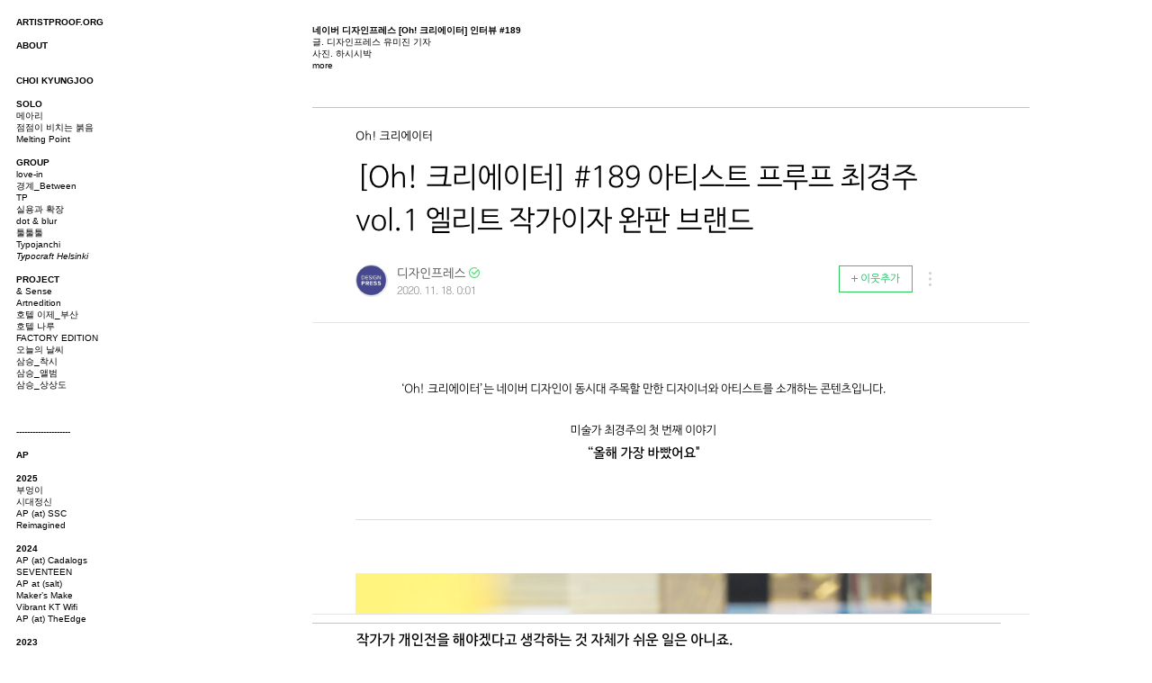

--- FILE ---
content_type: text/html; charset=UTF-8
request_url: https://www.artistproof.org/16808192
body_size: 23894
content:
<!DOCTYPE html>
<!-- 

        Running on cargo.site

-->
<html lang="en" data-predefined-style="true" data-css-presets="true" data-css-preset data-typography-preset>
	<head>
<script>
				var __cargo_context__ = 'live';
				var __cargo_js_ver__ = 'c=3451682563';
				var __cargo_maint__ = false;
				
				
			</script>
					<meta http-equiv="X-UA-Compatible" content="IE=edge,chrome=1">
		<meta http-equiv="Content-Type" content="text/html; charset=utf-8">
		<meta name="viewport" content="initial-scale=1.0, maximum-scale=1.0, user-scalable=no">
		
			<meta name="robots" content="index,follow">
		<title>네이버 디자인프레스 인터뷰 — artistproof</title>
		<meta name="description" content="네이버 디자인프레스 [Oh! 크리에이터] 인터뷰 #189 글. 디자인프레스 유미진 기자 사진. 하시시박 more">
				<meta name="twitter:card" content="summary_large_image">
		<meta name="twitter:title" content="네이버 디자인프레스 인터뷰 — artistproof">
		<meta name="twitter:description" content="네이버 디자인프레스 [Oh! 크리에이터] 인터뷰 #189 글. 디자인프레스 유미진 기자 사진. 하시시박 more">
		<meta name="twitter:image" content="https://freight.cargo.site/w/765/i/0c12421b84c19d5c3c4283d1ff8c8884857c4582ea4918d1c0839ff362075a14/-2020-12-11--5.41.59.png">
		<meta property="og:locale" content="en_US">
		<meta property="og:title" content="네이버 디자인프레스 인터뷰 — artistproof">
		<meta property="og:description" content="네이버 디자인프레스 [Oh! 크리에이터] 인터뷰 #189 글. 디자인프레스 유미진 기자 사진. 하시시박 more">
		<meta property="og:url" content="https://www.artistproof.org/16808192">
		<meta property="og:image" content="https://freight.cargo.site/w/765/i/0c12421b84c19d5c3c4283d1ff8c8884857c4582ea4918d1c0839ff362075a14/-2020-12-11--5.41.59.png">
		<meta property="og:type" content="website">

		<link rel="preconnect" href="https://static.cargo.site" crossorigin>
		<link rel="preconnect" href="https://freight.cargo.site" crossorigin>
		
		<!--<link rel="preload" href="https://static.cargo.site/assets/social/IconFont-Regular-0.9.3.woff2" as="font" type="font/woff" crossorigin>-->

		

		<link href="https://freight.cargo.site/t/original/i/eba1b21e9dc2d5b5b74dfa9c69973801201b833c04752f243b55169b4e867080/AP_Instagram_profile-03.ico" rel="shortcut icon">
		<link href="https://www.artistproof.org/rss" rel="alternate" type="application/rss+xml" title="artistproof feed">

		<link href="https://www.artistproof.org/stylesheet?c=3451682563&1741172199" id="member_stylesheet" rel="stylesheet" type="text/css" />
<style id="">@font-face{font-family:Icons;src:url(https://static.cargo.site/assets/social/IconFont-Regular-0.9.3.woff2);unicode-range:U+E000-E15C,U+F0000,U+FE0E}@font-face{font-family:Icons;src:url(https://static.cargo.site/assets/social/IconFont-Regular-0.9.3.woff2);font-weight:240;unicode-range:U+E000-E15C,U+F0000,U+FE0E}@font-face{font-family:Icons;src:url(https://static.cargo.site/assets/social/IconFont-Regular-0.9.3.woff2);unicode-range:U+E000-E15C,U+F0000,U+FE0E;font-weight:400}@font-face{font-family:Icons;src:url(https://static.cargo.site/assets/social/IconFont-Regular-0.9.3.woff2);unicode-range:U+E000-E15C,U+F0000,U+FE0E;font-weight:600}@font-face{font-family:Icons;src:url(https://static.cargo.site/assets/social/IconFont-Regular-0.9.3.woff2);unicode-range:U+E000-E15C,U+F0000,U+FE0E;font-weight:800}@font-face{font-family:Icons;src:url(https://static.cargo.site/assets/social/IconFont-Regular-0.9.3.woff2);unicode-range:U+E000-E15C,U+F0000,U+FE0E;font-style:italic}@font-face{font-family:Icons;src:url(https://static.cargo.site/assets/social/IconFont-Regular-0.9.3.woff2);unicode-range:U+E000-E15C,U+F0000,U+FE0E;font-weight:200;font-style:italic}@font-face{font-family:Icons;src:url(https://static.cargo.site/assets/social/IconFont-Regular-0.9.3.woff2);unicode-range:U+E000-E15C,U+F0000,U+FE0E;font-weight:400;font-style:italic}@font-face{font-family:Icons;src:url(https://static.cargo.site/assets/social/IconFont-Regular-0.9.3.woff2);unicode-range:U+E000-E15C,U+F0000,U+FE0E;font-weight:600;font-style:italic}@font-face{font-family:Icons;src:url(https://static.cargo.site/assets/social/IconFont-Regular-0.9.3.woff2);unicode-range:U+E000-E15C,U+F0000,U+FE0E;font-weight:800;font-style:italic}body.iconfont-loading,body.iconfont-loading *{color:transparent!important}body{-moz-osx-font-smoothing:grayscale;-webkit-font-smoothing:antialiased;-webkit-text-size-adjust:none}body.no-scroll{overflow:hidden}/*!
 * Content
 */.page{word-wrap:break-word}:focus{outline:0}.pointer-events-none{pointer-events:none}.pointer-events-auto{pointer-events:auto}.pointer-events-none .page_content .audio-player,.pointer-events-none .page_content .shop_product,.pointer-events-none .page_content a,.pointer-events-none .page_content audio,.pointer-events-none .page_content button,.pointer-events-none .page_content details,.pointer-events-none .page_content iframe,.pointer-events-none .page_content img,.pointer-events-none .page_content input,.pointer-events-none .page_content video{pointer-events:auto}.pointer-events-none .page_content *>a,.pointer-events-none .page_content>a{position:relative}s *{text-transform:inherit}#toolset{position:fixed;bottom:10px;right:10px;z-index:8}.mobile #toolset,.template_site_inframe #toolset{display:none}#toolset a{display:block;height:24px;width:24px;margin:0;padding:0;text-decoration:none;background:rgba(0,0,0,.2)}#toolset a:hover{background:rgba(0,0,0,.8)}[data-adminview] #toolset a,[data-adminview] #toolset_admin a{background:rgba(0,0,0,.04);pointer-events:none;cursor:default}#toolset_admin a:active{background:rgba(0,0,0,.7)}#toolset_admin a svg>*{transform:scale(1.1) translate(0,-.5px);transform-origin:50% 50%}#toolset_admin a svg{pointer-events:none;width:100%!important;height:auto!important}#following-container{overflow:auto;-webkit-overflow-scrolling:touch}#following-container iframe{height:100%;width:100%;position:absolute;top:0;left:0;right:0;bottom:0}:root{--following-width:-400px;--following-animation-duration:450ms}@keyframes following-open{0%{transform:translateX(0)}100%{transform:translateX(var(--following-width))}}@keyframes following-open-inverse{0%{transform:translateX(0)}100%{transform:translateX(calc(-1 * var(--following-width)))}}@keyframes following-close{0%{transform:translateX(var(--following-width))}100%{transform:translateX(0)}}@keyframes following-close-inverse{0%{transform:translateX(calc(-1 * var(--following-width)))}100%{transform:translateX(0)}}body.animate-left{animation:following-open var(--following-animation-duration);animation-fill-mode:both;animation-timing-function:cubic-bezier(.24,1,.29,1)}#following-container.animate-left{animation:following-close-inverse var(--following-animation-duration);animation-fill-mode:both;animation-timing-function:cubic-bezier(.24,1,.29,1)}#following-container.animate-left #following-frame{animation:following-close var(--following-animation-duration);animation-fill-mode:both;animation-timing-function:cubic-bezier(.24,1,.29,1)}body.animate-right{animation:following-close var(--following-animation-duration);animation-fill-mode:both;animation-timing-function:cubic-bezier(.24,1,.29,1)}#following-container.animate-right{animation:following-open-inverse var(--following-animation-duration);animation-fill-mode:both;animation-timing-function:cubic-bezier(.24,1,.29,1)}#following-container.animate-right #following-frame{animation:following-open var(--following-animation-duration);animation-fill-mode:both;animation-timing-function:cubic-bezier(.24,1,.29,1)}.slick-slider{position:relative;display:block;-moz-box-sizing:border-box;box-sizing:border-box;-webkit-user-select:none;-moz-user-select:none;-ms-user-select:none;user-select:none;-webkit-touch-callout:none;-khtml-user-select:none;-ms-touch-action:pan-y;touch-action:pan-y;-webkit-tap-highlight-color:transparent}.slick-list{position:relative;display:block;overflow:hidden;margin:0;padding:0}.slick-list:focus{outline:0}.slick-list.dragging{cursor:pointer;cursor:hand}.slick-slider .slick-list,.slick-slider .slick-track{transform:translate3d(0,0,0);will-change:transform}.slick-track{position:relative;top:0;left:0;display:block}.slick-track:after,.slick-track:before{display:table;content:'';width:1px;height:1px;margin-top:-1px;margin-left:-1px}.slick-track:after{clear:both}.slick-loading .slick-track{visibility:hidden}.slick-slide{display:none;float:left;height:100%;min-height:1px}[dir=rtl] .slick-slide{float:right}.content .slick-slide img{display:inline-block}.content .slick-slide img:not(.image-zoom){cursor:pointer}.content .scrub .slick-list,.content .scrub .slick-slide img:not(.image-zoom){cursor:ew-resize}body.slideshow-scrub-dragging *{cursor:ew-resize!important}.content .slick-slide img:not([src]),.content .slick-slide img[src='']{width:100%;height:auto}.slick-slide.slick-loading img{display:none}.slick-slide.dragging img{pointer-events:none}.slick-initialized .slick-slide{display:block}.slick-loading .slick-slide{visibility:hidden}.slick-vertical .slick-slide{display:block;height:auto;border:1px solid transparent}.slick-arrow.slick-hidden{display:none}.slick-arrow{position:absolute;z-index:9;width:0;top:0;height:100%;cursor:pointer;will-change:opacity;-webkit-transition:opacity 333ms cubic-bezier(.4,0,.22,1);transition:opacity 333ms cubic-bezier(.4,0,.22,1)}.slick-arrow.hidden{opacity:0}.slick-arrow svg{position:absolute;width:36px;height:36px;top:0;left:0;right:0;bottom:0;margin:auto;transform:translate(.25px,.25px)}.slick-arrow svg.right-arrow{transform:translate(.25px,.25px) scaleX(-1)}.slick-arrow svg:active{opacity:.75}.slick-arrow svg .arrow-shape{fill:none!important;stroke:#fff;stroke-linecap:square}.slick-arrow svg .arrow-outline{fill:none!important;stroke-width:2.5px;stroke:rgba(0,0,0,.6);stroke-linecap:square}.slick-arrow.slick-next{right:0;text-align:right}.slick-next svg,.wallpaper-navigation .slick-next svg{margin-right:10px}.mobile .slick-next svg{margin-right:10px}.slick-arrow.slick-prev{text-align:left}.slick-prev svg,.wallpaper-navigation .slick-prev svg{margin-left:10px}.mobile .slick-prev svg{margin-left:10px}.loading_animation{display:none;vertical-align:middle;z-index:15;line-height:0;pointer-events:none;border-radius:100%}.loading_animation.hidden{display:none}.loading_animation.pulsing{opacity:0;display:inline-block;animation-delay:.1s;-webkit-animation-delay:.1s;-moz-animation-delay:.1s;animation-duration:12s;animation-iteration-count:infinite;animation:fade-pulse-in .5s ease-in-out;-moz-animation:fade-pulse-in .5s ease-in-out;-webkit-animation:fade-pulse-in .5s ease-in-out;-webkit-animation-fill-mode:forwards;-moz-animation-fill-mode:forwards;animation-fill-mode:forwards}.loading_animation.pulsing.no-delay{animation-delay:0s;-webkit-animation-delay:0s;-moz-animation-delay:0s}.loading_animation div{border-radius:100%}.loading_animation div svg{max-width:100%;height:auto}.loading_animation div,.loading_animation div svg{width:20px;height:20px}.loading_animation.full-width svg{width:100%;height:auto}.loading_animation.full-width.big svg{width:100px;height:100px}.loading_animation div svg>*{fill:#ccc}.loading_animation div{-webkit-animation:spin-loading 12s ease-out;-webkit-animation-iteration-count:infinite;-moz-animation:spin-loading 12s ease-out;-moz-animation-iteration-count:infinite;animation:spin-loading 12s ease-out;animation-iteration-count:infinite}.loading_animation.hidden{display:none}[data-backdrop] .loading_animation{position:absolute;top:15px;left:15px;z-index:99}.loading_animation.position-absolute.middle{top:calc(50% - 10px);left:calc(50% - 10px)}.loading_animation.position-absolute.topleft{top:0;left:0}.loading_animation.position-absolute.middleright{top:calc(50% - 10px);right:1rem}.loading_animation.position-absolute.middleleft{top:calc(50% - 10px);left:1rem}.loading_animation.gray div svg>*{fill:#999}.loading_animation.gray-dark div svg>*{fill:#666}.loading_animation.gray-darker div svg>*{fill:#555}.loading_animation.gray-light div svg>*{fill:#ccc}.loading_animation.white div svg>*{fill:rgba(255,255,255,.85)}.loading_animation.blue div svg>*{fill:#698fff}.loading_animation.inline{display:inline-block;margin-bottom:.5ex}.loading_animation.inline.left{margin-right:.5ex}@-webkit-keyframes fade-pulse-in{0%{opacity:0}50%{opacity:.5}100%{opacity:1}}@-moz-keyframes fade-pulse-in{0%{opacity:0}50%{opacity:.5}100%{opacity:1}}@keyframes fade-pulse-in{0%{opacity:0}50%{opacity:.5}100%{opacity:1}}@-webkit-keyframes pulsate{0%{opacity:1}50%{opacity:0}100%{opacity:1}}@-moz-keyframes pulsate{0%{opacity:1}50%{opacity:0}100%{opacity:1}}@keyframes pulsate{0%{opacity:1}50%{opacity:0}100%{opacity:1}}@-webkit-keyframes spin-loading{0%{transform:rotate(0)}9%{transform:rotate(1050deg)}18%{transform:rotate(-1090deg)}20%{transform:rotate(-1080deg)}23%{transform:rotate(-1080deg)}28%{transform:rotate(-1095deg)}29%{transform:rotate(-1065deg)}34%{transform:rotate(-1080deg)}35%{transform:rotate(-1050deg)}40%{transform:rotate(-1065deg)}41%{transform:rotate(-1035deg)}44%{transform:rotate(-1035deg)}47%{transform:rotate(-2160deg)}50%{transform:rotate(-2160deg)}56%{transform:rotate(45deg)}60%{transform:rotate(45deg)}80%{transform:rotate(6120deg)}100%{transform:rotate(0)}}@keyframes spin-loading{0%{transform:rotate(0)}9%{transform:rotate(1050deg)}18%{transform:rotate(-1090deg)}20%{transform:rotate(-1080deg)}23%{transform:rotate(-1080deg)}28%{transform:rotate(-1095deg)}29%{transform:rotate(-1065deg)}34%{transform:rotate(-1080deg)}35%{transform:rotate(-1050deg)}40%{transform:rotate(-1065deg)}41%{transform:rotate(-1035deg)}44%{transform:rotate(-1035deg)}47%{transform:rotate(-2160deg)}50%{transform:rotate(-2160deg)}56%{transform:rotate(45deg)}60%{transform:rotate(45deg)}80%{transform:rotate(6120deg)}100%{transform:rotate(0)}}[grid-row]{align-items:flex-start;box-sizing:border-box;display:-webkit-box;display:-webkit-flex;display:-ms-flexbox;display:flex;-webkit-flex-wrap:wrap;-ms-flex-wrap:wrap;flex-wrap:wrap}[grid-col]{box-sizing:border-box}[grid-row] [grid-col].empty:after{content:"\0000A0";cursor:text}body.mobile[data-adminview=content-editproject] [grid-row] [grid-col].empty:after{display:none}[grid-col=auto]{-webkit-box-flex:1;-webkit-flex:1;-ms-flex:1;flex:1}[grid-col=x12]{width:100%}[grid-col=x11]{width:50%}[grid-col=x10]{width:33.33%}[grid-col=x9]{width:25%}[grid-col=x8]{width:20%}[grid-col=x7]{width:16.666666667%}[grid-col=x6]{width:14.285714286%}[grid-col=x5]{width:12.5%}[grid-col=x4]{width:11.111111111%}[grid-col=x3]{width:10%}[grid-col=x2]{width:9.090909091%}[grid-col=x1]{width:8.333333333%}[grid-col="1"]{width:8.33333%}[grid-col="2"]{width:16.66667%}[grid-col="3"]{width:25%}[grid-col="4"]{width:33.33333%}[grid-col="5"]{width:41.66667%}[grid-col="6"]{width:50%}[grid-col="7"]{width:58.33333%}[grid-col="8"]{width:66.66667%}[grid-col="9"]{width:75%}[grid-col="10"]{width:83.33333%}[grid-col="11"]{width:91.66667%}[grid-col="12"]{width:100%}body.mobile [grid-responsive] [grid-col]{width:100%;-webkit-box-flex:none;-webkit-flex:none;-ms-flex:none;flex:none}[data-ce-host=true][contenteditable=true] [grid-pad]{pointer-events:none}[data-ce-host=true][contenteditable=true] [grid-pad]>*{pointer-events:auto}[grid-pad="0"]{padding:0}[grid-pad="0.25"]{padding:.125rem}[grid-pad="0.5"]{padding:.25rem}[grid-pad="0.75"]{padding:.375rem}[grid-pad="1"]{padding:.5rem}[grid-pad="1.25"]{padding:.625rem}[grid-pad="1.5"]{padding:.75rem}[grid-pad="1.75"]{padding:.875rem}[grid-pad="2"]{padding:1rem}[grid-pad="2.5"]{padding:1.25rem}[grid-pad="3"]{padding:1.5rem}[grid-pad="3.5"]{padding:1.75rem}[grid-pad="4"]{padding:2rem}[grid-pad="5"]{padding:2.5rem}[grid-pad="6"]{padding:3rem}[grid-pad="7"]{padding:3.5rem}[grid-pad="8"]{padding:4rem}[grid-pad="9"]{padding:4.5rem}[grid-pad="10"]{padding:5rem}[grid-gutter="0"]{margin:0}[grid-gutter="0.5"]{margin:-.25rem}[grid-gutter="1"]{margin:-.5rem}[grid-gutter="1.5"]{margin:-.75rem}[grid-gutter="2"]{margin:-1rem}[grid-gutter="2.5"]{margin:-1.25rem}[grid-gutter="3"]{margin:-1.5rem}[grid-gutter="3.5"]{margin:-1.75rem}[grid-gutter="4"]{margin:-2rem}[grid-gutter="5"]{margin:-2.5rem}[grid-gutter="6"]{margin:-3rem}[grid-gutter="7"]{margin:-3.5rem}[grid-gutter="8"]{margin:-4rem}[grid-gutter="10"]{margin:-5rem}[grid-gutter="12"]{margin:-6rem}[grid-gutter="14"]{margin:-7rem}[grid-gutter="16"]{margin:-8rem}[grid-gutter="18"]{margin:-9rem}[grid-gutter="20"]{margin:-10rem}small{max-width:100%;text-decoration:inherit}img:not([src]),img[src='']{outline:1px solid rgba(177,177,177,.4);outline-offset:-1px;content:url([data-uri])}img.image-zoom{cursor:-webkit-zoom-in;cursor:-moz-zoom-in;cursor:zoom-in}#imprimatur{color:#333;font-size:10px;font-family:-apple-system,BlinkMacSystemFont,"Segoe UI",Roboto,Oxygen,Ubuntu,Cantarell,"Open Sans","Helvetica Neue",sans-serif,"Sans Serif",Icons;/*!System*/position:fixed;opacity:.3;right:-28px;bottom:160px;transform:rotate(270deg);-ms-transform:rotate(270deg);-webkit-transform:rotate(270deg);z-index:8;text-transform:uppercase;color:#999;opacity:.5;padding-bottom:2px;text-decoration:none}.mobile #imprimatur{display:none}bodycopy cargo-link a{font-family:-apple-system,BlinkMacSystemFont,"Segoe UI",Roboto,Oxygen,Ubuntu,Cantarell,"Open Sans","Helvetica Neue",sans-serif,"Sans Serif",Icons;/*!System*/font-size:12px;font-style:normal;font-weight:400;transform:rotate(270deg);text-decoration:none;position:fixed!important;right:-27px;bottom:100px;text-decoration:none;letter-spacing:normal;background:0 0;border:0;border-bottom:0;outline:0}/*! PhotoSwipe Default UI CSS by Dmitry Semenov | photoswipe.com | MIT license */.pswp--has_mouse .pswp__button--arrow--left,.pswp--has_mouse .pswp__button--arrow--right,.pswp__ui{visibility:visible}.pswp--minimal--dark .pswp__top-bar,.pswp__button{background:0 0}.pswp,.pswp__bg,.pswp__container,.pswp__img--placeholder,.pswp__zoom-wrap,.quick-view-navigation{-webkit-backface-visibility:hidden}.pswp__button{cursor:pointer;opacity:1;-webkit-appearance:none;transition:opacity .2s;-webkit-box-shadow:none;box-shadow:none}.pswp__button-close>svg{top:10px;right:10px;margin-left:auto}.pswp--touch .quick-view-navigation{display:none}.pswp__ui{-webkit-font-smoothing:auto;opacity:1;z-index:1550}.quick-view-navigation{will-change:opacity;-webkit-transition:opacity 333ms cubic-bezier(.4,0,.22,1);transition:opacity 333ms cubic-bezier(.4,0,.22,1)}.quick-view-navigation .pswp__group .pswp__button{pointer-events:auto}.pswp__button>svg{position:absolute;width:36px;height:36px}.quick-view-navigation .pswp__group:active svg{opacity:.75}.pswp__button svg .shape-shape{fill:#fff}.pswp__button svg .shape-outline{fill:#000}.pswp__button-prev>svg{top:0;bottom:0;left:10px;margin:auto}.pswp__button-next>svg{top:0;bottom:0;right:10px;margin:auto}.quick-view-navigation .pswp__group .pswp__button-prev{position:absolute;left:0;top:0;width:0;height:100%}.quick-view-navigation .pswp__group .pswp__button-next{position:absolute;right:0;top:0;width:0;height:100%}.quick-view-navigation .close-button,.quick-view-navigation .left-arrow,.quick-view-navigation .right-arrow{transform:translate(.25px,.25px)}.quick-view-navigation .right-arrow{transform:translate(.25px,.25px) scaleX(-1)}.pswp__button svg .shape-outline{fill:transparent!important;stroke:#000;stroke-width:2.5px;stroke-linecap:square}.pswp__button svg .shape-shape{fill:transparent!important;stroke:#fff;stroke-width:1.5px;stroke-linecap:square}.pswp__bg,.pswp__scroll-wrap,.pswp__zoom-wrap{width:100%;position:absolute}.quick-view-navigation .pswp__group .pswp__button-close{margin:0}.pswp__container,.pswp__item,.pswp__zoom-wrap{right:0;bottom:0;top:0;position:absolute;left:0}.pswp__ui--hidden .pswp__button{opacity:.001}.pswp__ui--hidden .pswp__button,.pswp__ui--hidden .pswp__button *{pointer-events:none}.pswp .pswp__ui.pswp__ui--displaynone{display:none}.pswp__element--disabled{display:none!important}/*! PhotoSwipe main CSS by Dmitry Semenov | photoswipe.com | MIT license */.pswp{position:fixed;display:none;height:100%;width:100%;top:0;left:0;right:0;bottom:0;margin:auto;-ms-touch-action:none;touch-action:none;z-index:9999999;-webkit-text-size-adjust:100%;line-height:initial;letter-spacing:initial;outline:0}.pswp img{max-width:none}.pswp--zoom-disabled .pswp__img{cursor:default!important}.pswp--animate_opacity{opacity:.001;will-change:opacity;-webkit-transition:opacity 333ms cubic-bezier(.4,0,.22,1);transition:opacity 333ms cubic-bezier(.4,0,.22,1)}.pswp--open{display:block}.pswp--zoom-allowed .pswp__img{cursor:-webkit-zoom-in;cursor:-moz-zoom-in;cursor:zoom-in}.pswp--zoomed-in .pswp__img{cursor:-webkit-grab;cursor:-moz-grab;cursor:grab}.pswp--dragging .pswp__img{cursor:-webkit-grabbing;cursor:-moz-grabbing;cursor:grabbing}.pswp__bg{left:0;top:0;height:100%;opacity:0;transform:translateZ(0);will-change:opacity}.pswp__scroll-wrap{left:0;top:0;height:100%}.pswp__container,.pswp__zoom-wrap{-ms-touch-action:none;touch-action:none}.pswp__container,.pswp__img{-webkit-user-select:none;-moz-user-select:none;-ms-user-select:none;user-select:none;-webkit-tap-highlight-color:transparent;-webkit-touch-callout:none}.pswp__zoom-wrap{-webkit-transform-origin:left top;-ms-transform-origin:left top;transform-origin:left top;-webkit-transition:-webkit-transform 222ms cubic-bezier(.4,0,.22,1);transition:transform 222ms cubic-bezier(.4,0,.22,1)}.pswp__bg{-webkit-transition:opacity 222ms cubic-bezier(.4,0,.22,1);transition:opacity 222ms cubic-bezier(.4,0,.22,1)}.pswp--animated-in .pswp__bg,.pswp--animated-in .pswp__zoom-wrap{-webkit-transition:none;transition:none}.pswp--hide-overflow .pswp__scroll-wrap,.pswp--hide-overflow.pswp{overflow:hidden}.pswp__img{position:absolute;width:auto;height:auto;top:0;left:0}.pswp__img--placeholder--blank{background:#222}.pswp--ie .pswp__img{width:100%!important;height:auto!important;left:0;top:0}.pswp__ui--idle{opacity:0}.pswp__error-msg{position:absolute;left:0;top:50%;width:100%;text-align:center;font-size:14px;line-height:16px;margin-top:-8px;color:#ccc}.pswp__error-msg a{color:#ccc;text-decoration:underline}.pswp__error-msg{font-family:-apple-system,BlinkMacSystemFont,"Segoe UI",Roboto,Oxygen,Ubuntu,Cantarell,"Open Sans","Helvetica Neue",sans-serif}.quick-view.mouse-down .iframe-item{pointer-events:none!important}.quick-view-caption-positioner{pointer-events:none;width:100%;height:100%}.quick-view-caption-wrapper{margin:auto;position:absolute;bottom:0;left:0;right:0}.quick-view-horizontal-align-left .quick-view-caption-wrapper{margin-left:0}.quick-view-horizontal-align-right .quick-view-caption-wrapper{margin-right:0}[data-quick-view-caption]{transition:.1s opacity ease-in-out;position:absolute;bottom:0;left:0;right:0}.quick-view-horizontal-align-left [data-quick-view-caption]{text-align:left}.quick-view-horizontal-align-right [data-quick-view-caption]{text-align:right}.quick-view-caption{transition:.1s opacity ease-in-out}.quick-view-caption>*{display:inline-block}.quick-view-caption *{pointer-events:auto}.quick-view-caption.hidden{opacity:0}.shop_product .dropdown_wrapper{flex:0 0 100%;position:relative}.shop_product select{appearance:none;-moz-appearance:none;-webkit-appearance:none;outline:0;-webkit-font-smoothing:antialiased;-moz-osx-font-smoothing:grayscale;cursor:pointer;border-radius:0;white-space:nowrap;overflow:hidden!important;text-overflow:ellipsis}.shop_product select.dropdown::-ms-expand{display:none}.shop_product a{cursor:pointer;border-bottom:none;text-decoration:none}.shop_product a.out-of-stock{pointer-events:none}body.audio-player-dragging *{cursor:ew-resize!important}.audio-player{display:inline-flex;flex:1 0 calc(100% - 2px);width:calc(100% - 2px)}.audio-player .button{height:100%;flex:0 0 3.3rem;display:flex}.audio-player .separator{left:3.3rem;height:100%}.audio-player .buffer{width:0%;height:100%;transition:left .3s linear,width .3s linear}.audio-player.seeking .buffer{transition:left 0s,width 0s}.audio-player.seeking{user-select:none;-webkit-user-select:none;cursor:ew-resize}.audio-player.seeking *{user-select:none;-webkit-user-select:none;cursor:ew-resize}.audio-player .bar{overflow:hidden;display:flex;justify-content:space-between;align-content:center;flex-grow:1}.audio-player .progress{width:0%;height:100%;transition:width .3s linear}.audio-player.seeking .progress{transition:width 0s}.audio-player .pause,.audio-player .play{cursor:pointer;height:100%}.audio-player .note-icon{margin:auto 0;order:2;flex:0 1 auto}.audio-player .title{white-space:nowrap;overflow:hidden;text-overflow:ellipsis;pointer-events:none;user-select:none;padding:.5rem 0 .5rem 1rem;margin:auto auto auto 0;flex:0 3 auto;min-width:0;width:100%}.audio-player .total-time{flex:0 1 auto;margin:auto 0}.audio-player .current-time,.audio-player .play-text{flex:0 1 auto;margin:auto 0}.audio-player .stream-anim{user-select:none;margin:auto auto auto 0}.audio-player .stream-anim span{display:inline-block}.audio-player .buffer,.audio-player .current-time,.audio-player .note-svg,.audio-player .play-text,.audio-player .separator,.audio-player .total-time{user-select:none;pointer-events:none}.audio-player .buffer,.audio-player .play-text,.audio-player .progress{position:absolute}.audio-player,.audio-player .bar,.audio-player .button,.audio-player .current-time,.audio-player .note-icon,.audio-player .pause,.audio-player .play,.audio-player .total-time{position:relative}body.mobile .audio-player,body.mobile .audio-player *{-webkit-touch-callout:none}#standalone-admin-frame{border:0;width:400px;position:absolute;right:0;top:0;height:100vh;z-index:99}body[standalone-admin=true] #standalone-admin-frame{transform:translate(0,0)}body[standalone-admin=true] .main_container{width:calc(100% - 400px)}body[standalone-admin=false] #standalone-admin-frame{transform:translate(100%,0)}body[standalone-admin=false] .main_container{width:100%}.toggle_standaloneAdmin{position:fixed;top:0;right:400px;height:40px;width:40px;z-index:999;cursor:pointer;background-color:rgba(0,0,0,.4)}.toggle_standaloneAdmin:active{opacity:.7}body[standalone-admin=false] .toggle_standaloneAdmin{right:0}.toggle_standaloneAdmin *{color:#fff;fill:#fff}.toggle_standaloneAdmin svg{padding:6px;width:100%;height:100%;opacity:.85}body[standalone-admin=false] .toggle_standaloneAdmin #close,body[standalone-admin=true] .toggle_standaloneAdmin #backdropsettings{display:none}.toggle_standaloneAdmin>div{width:100%;height:100%}#admin_toggle_button{position:fixed;top:50%;transform:translate(0,-50%);right:400px;height:36px;width:12px;z-index:999;cursor:pointer;background-color:rgba(0,0,0,.09);padding-left:2px;margin-right:5px}#admin_toggle_button .bar{content:'';background:rgba(0,0,0,.09);position:fixed;width:5px;bottom:0;top:0;z-index:10}#admin_toggle_button:active{background:rgba(0,0,0,.065)}#admin_toggle_button *{color:#fff;fill:#fff}#admin_toggle_button svg{padding:0;width:16px;height:36px;margin-left:1px;opacity:1}#admin_toggle_button svg *{fill:#fff;opacity:1}#admin_toggle_button[data-state=closed] .toggle_admin_close{display:none}#admin_toggle_button[data-state=closed],#admin_toggle_button[data-state=closed] .toggle_admin_open{width:20px;cursor:pointer;margin:0}#admin_toggle_button[data-state=closed] svg{margin-left:2px}#admin_toggle_button[data-state=open] .toggle_admin_open{display:none}select,select *{text-rendering:auto!important}b b{font-weight:inherit}*{-webkit-box-sizing:border-box;-moz-box-sizing:border-box;box-sizing:border-box}customhtml>*{position:relative;z-index:10}body,html{min-height:100vh;margin:0;padding:0}html{touch-action:manipulation;position:relative;background-color:#fff}.main_container{min-height:100vh;width:100%;overflow:hidden}.container{display:-webkit-box;display:-webkit-flex;display:-moz-box;display:-ms-flexbox;display:flex;-webkit-flex-wrap:wrap;-moz-flex-wrap:wrap;-ms-flex-wrap:wrap;flex-wrap:wrap;max-width:100%;width:100%;overflow:visible}.container{align-items:flex-start;-webkit-align-items:flex-start}.page{z-index:2}.page ul li>text-limit{display:block}.content,.content_container,.pinned{-webkit-flex:1 0 auto;-moz-flex:1 0 auto;-ms-flex:1 0 auto;flex:1 0 auto;max-width:100%}.content_container{width:100%}.content_container.full_height{min-height:100vh}.page_background{position:absolute;top:0;left:0;width:100%;height:100%}.page_container{position:relative;overflow:visible;width:100%}.backdrop{position:absolute;top:0;z-index:1;width:100%;height:100%;max-height:100vh}.backdrop>div{position:absolute;top:0;left:0;width:100%;height:100%;-webkit-backface-visibility:hidden;backface-visibility:hidden;transform:translate3d(0,0,0);contain:strict}[data-backdrop].backdrop>div[data-overflowing]{max-height:100vh;position:absolute;top:0;left:0}body.mobile [split-responsive]{display:flex;flex-direction:column}body.mobile [split-responsive] .container{width:100%;order:2}body.mobile [split-responsive] .backdrop{position:relative;height:50vh;width:100%;order:1}body.mobile [split-responsive] [data-auxiliary].backdrop{position:absolute;height:50vh;width:100%;order:1}.page{position:relative;z-index:2}img[data-align=left]{float:left}img[data-align=right]{float:right}[data-rotation]{transform-origin:center center}.content .page_content:not([contenteditable=true]) [data-draggable]{pointer-events:auto!important;backface-visibility:hidden}.preserve-3d{-moz-transform-style:preserve-3d;transform-style:preserve-3d}.content .page_content:not([contenteditable=true]) [data-draggable] iframe{pointer-events:none!important}.dragging-active iframe{pointer-events:none!important}.content .page_content:not([contenteditable=true]) [data-draggable]:active{opacity:1}.content .scroll-transition-fade{transition:transform 1s ease-in-out,opacity .8s ease-in-out}.content .scroll-transition-fade.below-viewport{opacity:0;transform:translateY(40px)}.mobile.full_width .page_container:not([split-layout]) .container_width{width:100%}[data-view=pinned_bottom] .bottom_pin_invisibility{visibility:hidden}.pinned{position:relative;width:100%}.pinned .page_container.accommodate:not(.fixed):not(.overlay){z-index:2}.pinned .page_container.overlay{position:absolute;z-index:4}.pinned .page_container.overlay.fixed{position:fixed}.pinned .page_container.overlay.fixed .page{max-height:100vh;-webkit-overflow-scrolling:touch}.pinned .page_container.overlay.fixed .page.allow-scroll{overflow-y:auto;overflow-x:hidden}.pinned .page_container.overlay.fixed .page.allow-scroll{align-items:flex-start;-webkit-align-items:flex-start}.pinned .page_container .page.allow-scroll::-webkit-scrollbar{width:0;background:0 0;display:none}.pinned.pinned_top .page_container.overlay{left:0;top:0}.pinned.pinned_bottom .page_container.overlay{left:0;bottom:0}div[data-container=set]:empty{margin-top:1px}.thumbnails{position:relative;z-index:1}[thumbnails=grid]{align-items:baseline}[thumbnails=justify] .thumbnail{box-sizing:content-box}[thumbnails][data-padding-zero] .thumbnail{margin-bottom:-1px}[thumbnails=montessori] .thumbnail{pointer-events:auto;position:absolute}[thumbnails] .thumbnail>a{display:block;text-decoration:none}[thumbnails=montessori]{height:0}[thumbnails][data-resizing],[thumbnails][data-resizing] *{cursor:nwse-resize}[thumbnails] .thumbnail .resize-handle{cursor:nwse-resize;width:26px;height:26px;padding:5px;position:absolute;opacity:.75;right:-1px;bottom:-1px;z-index:100}[thumbnails][data-resizing] .resize-handle{display:none}[thumbnails] .thumbnail .resize-handle svg{position:absolute;top:0;left:0}[thumbnails] .thumbnail .resize-handle:hover{opacity:1}[data-can-move].thumbnail .resize-handle svg .resize_path_outline{fill:#fff}[data-can-move].thumbnail .resize-handle svg .resize_path{fill:#000}[thumbnails=montessori] .thumbnail_sizer{height:0;width:100%;position:relative;padding-bottom:100%;pointer-events:none}[thumbnails] .thumbnail img{display:block;min-height:3px;margin-bottom:0}[thumbnails] .thumbnail img:not([src]),img[src=""]{margin:0!important;width:100%;min-height:3px;height:100%!important;position:absolute}[aspect-ratio="1x1"].thumb_image{height:0;padding-bottom:100%;overflow:hidden}[aspect-ratio="4x3"].thumb_image{height:0;padding-bottom:75%;overflow:hidden}[aspect-ratio="16x9"].thumb_image{height:0;padding-bottom:56.25%;overflow:hidden}[thumbnails] .thumb_image{width:100%;position:relative}[thumbnails][thumbnail-vertical-align=top]{align-items:flex-start}[thumbnails][thumbnail-vertical-align=middle]{align-items:center}[thumbnails][thumbnail-vertical-align=bottom]{align-items:baseline}[thumbnails][thumbnail-horizontal-align=left]{justify-content:flex-start}[thumbnails][thumbnail-horizontal-align=middle]{justify-content:center}[thumbnails][thumbnail-horizontal-align=right]{justify-content:flex-end}.thumb_image.default_image>svg{position:absolute;top:0;left:0;bottom:0;right:0;width:100%;height:100%}.thumb_image.default_image{outline:1px solid #ccc;outline-offset:-1px;position:relative}.mobile.full_width [data-view=Thumbnail] .thumbnails_width{width:100%}.content [data-draggable] a:active,.content [data-draggable] img:active{opacity:initial}.content .draggable-dragging{opacity:initial}[data-draggable].draggable_visible{visibility:visible}[data-draggable].draggable_hidden{visibility:hidden}.gallery_card [data-draggable],.marquee [data-draggable]{visibility:inherit}[data-draggable]{visibility:visible;background-color:rgba(0,0,0,.003)}#site_menu_panel_container .image-gallery:not(.initialized){height:0;padding-bottom:100%;min-height:initial}.image-gallery:not(.initialized){min-height:100vh;visibility:hidden;width:100%}.image-gallery .gallery_card img{display:block;width:100%;height:auto}.image-gallery .gallery_card{transform-origin:center}.image-gallery .gallery_card.dragging{opacity:.1;transform:initial!important}.image-gallery:not([image-gallery=slideshow]) .gallery_card iframe:only-child,.image-gallery:not([image-gallery=slideshow]) .gallery_card video:only-child{width:100%;height:100%;top:0;left:0;position:absolute}.image-gallery[image-gallery=slideshow] .gallery_card video[muted][autoplay]:not([controls]),.image-gallery[image-gallery=slideshow] .gallery_card video[muted][data-autoplay]:not([controls]){pointer-events:none}.image-gallery [image-gallery-pad="0"] video:only-child{object-fit:cover;height:calc(100% + 1px)}div.image-gallery>a,div.image-gallery>iframe,div.image-gallery>img,div.image-gallery>video{display:none}[image-gallery-row]{align-items:flex-start;box-sizing:border-box;display:-webkit-box;display:-webkit-flex;display:-ms-flexbox;display:flex;-webkit-flex-wrap:wrap;-ms-flex-wrap:wrap;flex-wrap:wrap}.image-gallery .gallery_card_image{width:100%;position:relative}[data-predefined-style=true] .image-gallery a.gallery_card{display:block;border:none}[image-gallery-col]{box-sizing:border-box}[image-gallery-col=x12]{width:100%}[image-gallery-col=x11]{width:50%}[image-gallery-col=x10]{width:33.33%}[image-gallery-col=x9]{width:25%}[image-gallery-col=x8]{width:20%}[image-gallery-col=x7]{width:16.666666667%}[image-gallery-col=x6]{width:14.285714286%}[image-gallery-col=x5]{width:12.5%}[image-gallery-col=x4]{width:11.111111111%}[image-gallery-col=x3]{width:10%}[image-gallery-col=x2]{width:9.090909091%}[image-gallery-col=x1]{width:8.333333333%}.content .page_content [image-gallery-pad].image-gallery{pointer-events:none}.content .page_content [image-gallery-pad].image-gallery .gallery_card_image>*,.content .page_content [image-gallery-pad].image-gallery .gallery_image_caption{pointer-events:auto}.content .page_content [image-gallery-pad="0"]{padding:0}.content .page_content [image-gallery-pad="0.25"]{padding:.125rem}.content .page_content [image-gallery-pad="0.5"]{padding:.25rem}.content .page_content [image-gallery-pad="0.75"]{padding:.375rem}.content .page_content [image-gallery-pad="1"]{padding:.5rem}.content .page_content [image-gallery-pad="1.25"]{padding:.625rem}.content .page_content [image-gallery-pad="1.5"]{padding:.75rem}.content .page_content [image-gallery-pad="1.75"]{padding:.875rem}.content .page_content [image-gallery-pad="2"]{padding:1rem}.content .page_content [image-gallery-pad="2.5"]{padding:1.25rem}.content .page_content [image-gallery-pad="3"]{padding:1.5rem}.content .page_content [image-gallery-pad="3.5"]{padding:1.75rem}.content .page_content [image-gallery-pad="4"]{padding:2rem}.content .page_content [image-gallery-pad="5"]{padding:2.5rem}.content .page_content [image-gallery-pad="6"]{padding:3rem}.content .page_content [image-gallery-pad="7"]{padding:3.5rem}.content .page_content [image-gallery-pad="8"]{padding:4rem}.content .page_content [image-gallery-pad="9"]{padding:4.5rem}.content .page_content [image-gallery-pad="10"]{padding:5rem}.content .page_content [image-gallery-gutter="0"]{margin:0}.content .page_content [image-gallery-gutter="0.5"]{margin:-.25rem}.content .page_content [image-gallery-gutter="1"]{margin:-.5rem}.content .page_content [image-gallery-gutter="1.5"]{margin:-.75rem}.content .page_content [image-gallery-gutter="2"]{margin:-1rem}.content .page_content [image-gallery-gutter="2.5"]{margin:-1.25rem}.content .page_content [image-gallery-gutter="3"]{margin:-1.5rem}.content .page_content [image-gallery-gutter="3.5"]{margin:-1.75rem}.content .page_content [image-gallery-gutter="4"]{margin:-2rem}.content .page_content [image-gallery-gutter="5"]{margin:-2.5rem}.content .page_content [image-gallery-gutter="6"]{margin:-3rem}.content .page_content [image-gallery-gutter="7"]{margin:-3.5rem}.content .page_content [image-gallery-gutter="8"]{margin:-4rem}.content .page_content [image-gallery-gutter="10"]{margin:-5rem}.content .page_content [image-gallery-gutter="12"]{margin:-6rem}.content .page_content [image-gallery-gutter="14"]{margin:-7rem}.content .page_content [image-gallery-gutter="16"]{margin:-8rem}.content .page_content [image-gallery-gutter="18"]{margin:-9rem}.content .page_content [image-gallery-gutter="20"]{margin:-10rem}[image-gallery=slideshow]:not(.initialized)>*{min-height:1px;opacity:0;min-width:100%}[image-gallery=slideshow][data-constrained-by=height] [image-gallery-vertical-align].slick-track{align-items:flex-start}[image-gallery=slideshow] img.image-zoom:active{opacity:initial}[image-gallery=slideshow].slick-initialized .gallery_card{pointer-events:none}[image-gallery=slideshow].slick-initialized .gallery_card.slick-current{pointer-events:auto}[image-gallery=slideshow] .gallery_card:not(.has_caption){line-height:0}.content .page_content [image-gallery=slideshow].image-gallery>*{pointer-events:auto}.content [image-gallery=slideshow].image-gallery.slick-initialized .gallery_card{overflow:hidden;margin:0;display:flex;flex-flow:row wrap;flex-shrink:0}.content [image-gallery=slideshow].image-gallery.slick-initialized .gallery_card.slick-current{overflow:visible}[image-gallery=slideshow] .gallery_image_caption{opacity:1;transition:opacity .3s;-webkit-transition:opacity .3s;width:100%;margin-left:auto;margin-right:auto;clear:both}[image-gallery-horizontal-align=left] .gallery_image_caption{text-align:left}[image-gallery-horizontal-align=middle] .gallery_image_caption{text-align:center}[image-gallery-horizontal-align=right] .gallery_image_caption{text-align:right}[image-gallery=slideshow][data-slideshow-in-transition] .gallery_image_caption{opacity:0;transition:opacity .3s;-webkit-transition:opacity .3s}[image-gallery=slideshow] .gallery_card_image{width:initial;margin:0;display:inline-block}[image-gallery=slideshow] .gallery_card img{margin:0;display:block}[image-gallery=slideshow][data-exploded]{align-items:flex-start;box-sizing:border-box;display:-webkit-box;display:-webkit-flex;display:-ms-flexbox;display:flex;-webkit-flex-wrap:wrap;-ms-flex-wrap:wrap;flex-wrap:wrap;justify-content:flex-start;align-content:flex-start}[image-gallery=slideshow][data-exploded] .gallery_card{padding:1rem;width:16.666%}[image-gallery=slideshow][data-exploded] .gallery_card_image{height:0;display:block;width:100%}[image-gallery=grid]{align-items:baseline}[image-gallery=grid] .gallery_card.has_caption .gallery_card_image{display:block}[image-gallery=grid] [image-gallery-pad="0"].gallery_card{margin-bottom:-1px}[image-gallery=grid] .gallery_card img{margin:0}[image-gallery=columns] .gallery_card img{margin:0}[image-gallery=justify]{align-items:flex-start}[image-gallery=justify] .gallery_card img{margin:0}[image-gallery=montessori][image-gallery-row]{display:block}[image-gallery=montessori] a.gallery_card,[image-gallery=montessori] div.gallery_card{position:absolute;pointer-events:auto}[image-gallery=montessori][data-can-move] .gallery_card,[image-gallery=montessori][data-can-move] .gallery_card .gallery_card_image,[image-gallery=montessori][data-can-move] .gallery_card .gallery_card_image>*{cursor:move}[image-gallery=montessori]{position:relative;height:0}[image-gallery=freeform] .gallery_card{position:relative}[image-gallery=freeform] [image-gallery-pad="0"].gallery_card{margin-bottom:-1px}[image-gallery-vertical-align]{display:flex;flex-flow:row wrap}[image-gallery-vertical-align].slick-track{display:flex;flex-flow:row nowrap}.image-gallery .slick-list{margin-bottom:-.3px}[image-gallery-vertical-align=top]{align-content:flex-start;align-items:flex-start}[image-gallery-vertical-align=middle]{align-items:center;align-content:center}[image-gallery-vertical-align=bottom]{align-content:flex-end;align-items:flex-end}[image-gallery-horizontal-align=left]{justify-content:flex-start}[image-gallery-horizontal-align=middle]{justify-content:center}[image-gallery-horizontal-align=right]{justify-content:flex-end}.image-gallery[data-resizing],.image-gallery[data-resizing] *{cursor:nwse-resize!important}.image-gallery .gallery_card .resize-handle,.image-gallery .gallery_card .resize-handle *{cursor:nwse-resize!important}.image-gallery .gallery_card .resize-handle{width:26px;height:26px;padding:5px;position:absolute;opacity:.75;right:-1px;bottom:-1px;z-index:10}.image-gallery[data-resizing] .resize-handle{display:none}.image-gallery .gallery_card .resize-handle svg{cursor:nwse-resize!important;position:absolute;top:0;left:0}.image-gallery .gallery_card .resize-handle:hover{opacity:1}[data-can-move].gallery_card .resize-handle svg .resize_path_outline{fill:#fff}[data-can-move].gallery_card .resize-handle svg .resize_path{fill:#000}[image-gallery=montessori] .thumbnail_sizer{height:0;width:100%;position:relative;padding-bottom:100%;pointer-events:none}#site_menu_button{display:block;text-decoration:none;pointer-events:auto;z-index:9;vertical-align:top;cursor:pointer;box-sizing:content-box;font-family:Icons}#site_menu_button.custom_icon{padding:0;line-height:0}#site_menu_button.custom_icon img{width:100%;height:auto}#site_menu_wrapper.disabled #site_menu_button{display:none}#site_menu_wrapper.mobile_only #site_menu_button{display:none}body.mobile #site_menu_wrapper.mobile_only:not(.disabled) #site_menu_button:not(.active){display:block}#site_menu_panel_container[data-type=cargo_menu] #site_menu_panel{display:block;position:fixed;top:0;right:0;bottom:0;left:0;z-index:10;cursor:default}.site_menu{pointer-events:auto;position:absolute;z-index:11;top:0;bottom:0;line-height:0;max-width:400px;min-width:300px;font-size:20px;text-align:left;background:rgba(20,20,20,.95);padding:20px 30px 90px 30px;overflow-y:auto;overflow-x:hidden;display:-webkit-box;display:-webkit-flex;display:-ms-flexbox;display:flex;-webkit-box-orient:vertical;-webkit-box-direction:normal;-webkit-flex-direction:column;-ms-flex-direction:column;flex-direction:column;-webkit-box-pack:start;-webkit-justify-content:flex-start;-ms-flex-pack:start;justify-content:flex-start}body.mobile #site_menu_wrapper .site_menu{-webkit-overflow-scrolling:touch;min-width:auto;max-width:100%;width:100%;padding:20px}#site_menu_wrapper[data-sitemenu-position=bottom-left] #site_menu,#site_menu_wrapper[data-sitemenu-position=top-left] #site_menu{left:0}#site_menu_wrapper[data-sitemenu-position=bottom-right] #site_menu,#site_menu_wrapper[data-sitemenu-position=top-right] #site_menu{right:0}#site_menu_wrapper[data-type=page] .site_menu{right:0;left:0;width:100%;padding:0;margin:0;background:0 0}.site_menu_wrapper.open .site_menu{display:block}.site_menu div{display:block}.site_menu a{text-decoration:none;display:inline-block;color:rgba(255,255,255,.75);max-width:100%;overflow:hidden;white-space:nowrap;text-overflow:ellipsis;line-height:1.4}.site_menu div a.active{color:rgba(255,255,255,.4)}.site_menu div.set-link>a{font-weight:700}.site_menu div.hidden{display:none}.site_menu .close{display:block;position:absolute;top:0;right:10px;font-size:60px;line-height:50px;font-weight:200;color:rgba(255,255,255,.4);cursor:pointer;user-select:none}#site_menu_panel_container .page_container{position:relative;overflow:hidden;background:0 0;z-index:2}#site_menu_panel_container .site_menu_page_wrapper{position:fixed;top:0;left:0;overflow-y:auto;-webkit-overflow-scrolling:touch;height:100%;width:100%;z-index:100}#site_menu_panel_container .site_menu_page_wrapper .backdrop{pointer-events:none}#site_menu_panel_container #site_menu_page_overlay{position:fixed;top:0;right:0;bottom:0;left:0;cursor:default;z-index:1}#shop_button{display:block;text-decoration:none;pointer-events:auto;z-index:9;vertical-align:top;cursor:pointer;box-sizing:content-box;font-family:Icons}#shop_button.custom_icon{padding:0;line-height:0}#shop_button.custom_icon img{width:100%;height:auto}#shop_button.disabled{display:none}.loading[data-loading]{display:none;position:fixed;bottom:8px;left:8px;z-index:100}.new_site_button_wrapper{font-size:1.8rem;font-weight:400;color:rgba(0,0,0,.85);font-family:-apple-system,BlinkMacSystemFont,'Segoe UI',Roboto,Oxygen,Ubuntu,Cantarell,'Open Sans','Helvetica Neue',sans-serif,'Sans Serif',Icons;font-style:normal;line-height:1.4;color:#fff;position:fixed;bottom:0;right:0;z-index:999}body.template_site #toolset{display:none!important}body.mobile .new_site_button{display:none}.new_site_button{display:flex;height:44px;cursor:pointer}.new_site_button .plus{width:44px;height:100%}.new_site_button .plus svg{width:100%;height:100%}.new_site_button .plus svg line{stroke:#000;stroke-width:2px}.new_site_button .plus:after,.new_site_button .plus:before{content:'';width:30px;height:2px}.new_site_button .text{background:#0fce83;display:none;padding:7.5px 15px 7.5px 15px;height:100%;font-size:20px;color:#222}.new_site_button:active{opacity:.8}.new_site_button.show_full .text{display:block}.new_site_button.show_full .plus{display:none}html:not(.admin-wrapper) .template_site #confirm_modal [data-progress] .progress-indicator:after{content:'Generating Site...';padding:7.5px 15px;right:-200px;color:#000}bodycopy svg.marker-overlay,bodycopy svg.marker-overlay *{transform-origin:0 0;-webkit-transform-origin:0 0;box-sizing:initial}bodycopy svg#svgroot{box-sizing:initial}bodycopy svg.marker-overlay{padding:inherit;position:absolute;left:0;top:0;width:100%;height:100%;min-height:1px;overflow:visible;pointer-events:none;z-index:999}bodycopy svg.marker-overlay *{pointer-events:initial}bodycopy svg.marker-overlay text{letter-spacing:initial}bodycopy svg.marker-overlay a{cursor:pointer}.marquee:not(.torn-down){overflow:hidden;width:100%;position:relative;padding-bottom:.25em;padding-top:.25em;margin-bottom:-.25em;margin-top:-.25em;contain:layout}.marquee .marquee_contents{will-change:transform;display:flex;flex-direction:column}.marquee[behavior][direction].torn-down{white-space:normal}.marquee[behavior=bounce] .marquee_contents{display:block;float:left;clear:both}.marquee[behavior=bounce] .marquee_inner{display:block}.marquee[behavior=bounce][direction=vertical] .marquee_contents{width:100%}.marquee[behavior=bounce][direction=diagonal] .marquee_inner:last-child,.marquee[behavior=bounce][direction=vertical] .marquee_inner:last-child{position:relative;visibility:hidden}.marquee[behavior=bounce][direction=horizontal],.marquee[behavior=scroll][direction=horizontal]{white-space:pre}.marquee[behavior=scroll][direction=horizontal] .marquee_contents{display:inline-flex;white-space:nowrap;min-width:100%}.marquee[behavior=scroll][direction=horizontal] .marquee_inner{min-width:100%}.marquee[behavior=scroll] .marquee_inner:first-child{will-change:transform;position:absolute;width:100%;top:0;left:0}.cycle{display:none}</style>
<script type="text/json" data-set="defaults" >{"current_offset":0,"current_page":1,"cargo_url":"artistproof","is_domain":true,"is_mobile":false,"is_tablet":false,"is_phone":false,"api_path":"https:\/\/www.artistproof.org\/_api","is_editor":false,"is_template":false,"is_direct_link":true,"direct_link_pid":16808192}</script>
<script type="text/json" data-set="DisplayOptions" >{"user_id":234193,"pagination_count":24,"title_in_project":true,"disable_project_scroll":false,"learning_cargo_seen":true,"resource_url":null,"total_projects":0,"use_sets":null,"sets_are_clickable":null,"set_links_position":null,"sticky_pages":null,"slideshow_responsive":false,"slideshow_thumbnails_header":true,"layout_options":{"content_position":"left_cover","content_width":"92","content_margin":"5","main_margin":"3","text_alignment":"text_left","vertical_position":"vertical_top","bgcolor":"transparent","WebFontConfig":{"system":{"families":{"-apple-system":{"variants":["n4","n7"]}}}},"links_orientation":"links_horizontal","viewport_size":"phone","mobile_zoom":"18","mobile_view":"desktop","mobile_padding":"-5","mobile_formatting":false,"width_unit":"rem","text_width":"66","is_feed":true,"limit_vertical_images":false,"image_zoom":false,"mobile_images_full_width":false,"responsive_columns":"1","responsive_thumbnails_padding":"0.7","enable_sitemenu":false,"sitemenu_mobileonly":false,"menu_position":"top-left","sitemenu_option":"cargo_menu","responsive_row_height":"75","advanced_padding_enabled":false,"main_margin_top":"3","main_margin_right":"3","main_margin_bottom":"3","main_margin_left":"3","mobile_pages_full_width":false,"scroll_transition":false,"image_full_zoom":false,"quick_view_height":"100","quick_view_width":"100","quick_view_alignment":"quick_view_center_center","advanced_quick_view_padding_enabled":false,"quick_view_padding":"2.5","quick_view_padding_top":"2.5","quick_view_padding_bottom":"2.5","quick_view_padding_left":"2.5","quick_view_padding_right":"2.5","quick_content_alignment":"quick_content_center_center","close_quick_view_on_scroll":true,"show_quick_view_ui":true,"quick_view_bgcolor":"","quick_view_caption":false},"element_sort":{"no-group":[{"name":"Navigation","isActive":true},{"name":"Header Text","isActive":true},{"name":"Content","isActive":true},{"name":"Header Image","isActive":false}]},"site_menu_options":{"display_type":"cargo_menu","enable":false,"mobile_only":false,"position":"top-right","single_page_id":"1552","icon":"\ue131","show_homepage":true,"single_page_url":"Menu","custom_icon":false},"ecommerce_options":{"enable_ecommerce_button":false,"shop_button_position":"top-right","shop_icon":"text","custom_icon":false,"shop_icon_text":"Cart &lt;(#)&gt;","enable_geofencing":false,"enabled_countries":["AF","AX","AL","DZ","AS","AD","AO","AI","AQ","AG","AR","AM","AW","AU","AT","AZ","BS","BH","BD","BB","BY","BE","BZ","BJ","BM","BT","BO","BQ","BA","BW","BV","BR","IO","BN","BG","BF","BI","KH","CM","CA","CV","KY","CF","TD","CL","CN","CX","CC","CO","KM","CG","CD","CK","CR","CI","HR","CU","CW","CY","CZ","DK","DJ","DM","DO","EC","EG","SV","GQ","ER","EE","ET","FK","FO","FJ","FI","FR","GF","PF","TF","GA","GM","GE","DE","GH","GI","GR","GL","GD","GP","GU","GT","GG","GN","GW","GY","HT","HM","VA","HN","HK","HU","IS","IN","ID","IR","IQ","IE","IM","IL","IT","JM","JP","JE","JO","KZ","KE","KI","KP","KR","KW","KG","LA","LV","LB","LS","LR","LY","LI","LT","LU","MO","MK","MG","MW","MY","MV","ML","MT","MH","MQ","MR","MU","YT","MX","FM","MD","MC","MN","ME","MS","MA","MZ","MM","NA","NR","NP","NL","NC","NZ","NI","NE","NG","NU","NF","MP","NO","OM","PK","PW","PS","PA","PG","PY","PE","PH","PN","PL","PT","PR","QA","RE","RO","RU","RW","BL","SH","KN","LC","MF","PM","VC","WS","SM","ST","SA","SN","RS","SC","SL","SG","SX","SK","SI","SB","SO","ZA","GS","SS","ES","LK","SD","SR","SJ","SZ","SE","CH","SY","TW","TJ","TZ","TH","TL","TG","TK","TO","TT","TN","TR","TM","TC","TV","UG","UA","AE","GB","US","UM","UY","UZ","VU","VE","VN","VG","VI","WF","EH","YE","ZM","ZW"],"icon":""}}</script>
<script type="text/json" data-set="Site" >{"id":"234193","direct_link":"https:\/\/www.artistproof.org","display_url":"artistproof.org","site_url":"artistproof","account_shop_id":null,"has_ecommerce":false,"has_shop":false,"ecommerce_key_public":null,"cargo_spark_button":false,"following_url":null,"website_title":"artistproof","meta_tags":"","meta_description":"","meta_head":"","homepage_id":false,"css_url":"https:\/\/www.artistproof.org\/stylesheet","rss_url":"https:\/\/www.artistproof.org\/rss","js_url":"\/_jsapps\/design\/design.js","favicon_url":"https:\/\/freight.cargo.site\/t\/original\/i\/eba1b21e9dc2d5b5b74dfa9c69973801201b833c04752f243b55169b4e867080\/AP_Instagram_profile-03.ico","home_url":"https:\/\/cargo.site","auth_url":"https:\/\/cargo.site","profile_url":"https:\/\/freight.cargo.site\/w\/354\/h\/346\/c\/4\/0\/346\/346\/i\/2efda7f8aef5196a813fd8bf9c963616518c515c074ceff6a3ba9e55bff5b9a1\/artistproof_bi.jpg","profile_width":346,"profile_height":346,"social_image_url":"https:\/\/freight.cargo.site\/i\/79ee42084875296c29dd3084af5afe084808092487fb24e2da3712f9017d6823\/AP_Instagram_profile-03.png","social_width":899,"social_height":899,"social_description":"Cargo","social_has_image":true,"social_has_description":false,"site_menu_icon":null,"site_menu_has_image":false,"custom_html":"<customhtml><\/customhtml>","filter":null,"is_editor":false,"use_hi_res":false,"hiq":null,"progenitor_site":"quieteye","files":{"-_sns_illust_1.mp4":"https:\/\/files.cargocollective.com\/c234193\/-_sns_illust_1.mp4?1659598594"},"resource_url":"www.artistproof.org\/_api\/v0\/site\/234193"}</script>
<script type="text/json" data-set="ScaffoldingData" >{"id":0,"title":"artistproof","project_url":0,"set_id":0,"is_homepage":false,"pin":false,"is_set":true,"in_nav":false,"stack":false,"sort":0,"index":0,"page_count":2,"pin_position":null,"thumbnail_options":null,"pages":[{"id":35136268,"site_id":234193,"project_url":"Title","direct_link":"https:\/\/www.artistproof.org\/Title","type":"page","title":"Title","title_no_html":"Title","tags":"","display":false,"pin":true,"pin_options":{"position":"top","overlay":true},"in_nav":false,"is_homepage":false,"backdrop_enabled":false,"is_set":false,"stack":false,"excerpt":"ARTISTPROOF.ORG\n\n\nABOUT\n\n\n\n\nCHOI KYUNGJOO\n\n\n\nSOLO\n\n\uba54\uc544\ub9ac\n\n\uc810\uc810\uc774 \ube44\uce58\ub294 \ubd89\uc74c\nMelting Point\n\nGROUP\n\nlove-in\n\n\uacbd\uacc4_Between\nTP\n\n\uc2e4\uc6a9\uacfc \ud655\uc7a5\ndot &...","content":"<b><a href=\"Main\" rel=\"history\">ARTISTPROOF.<\/a>ORG<\/b><br><br>\n<b><a href=\"about\" rel=\"history\">ABOUT<\/a><\/b><br><br>\n<br>\n<b>CHOI KYUNGJOO<\/b><br>\n<br>\n<b>SOLO<\/b><br>\n<a href=\"37298583\" rel=\"history\">\uba54\uc544\ub9ac<\/a><br>\n<a href=\"28633553\" rel=\"history\">\uc810\uc810\uc774 \ube44\uce58\ub294 \ubd89\uc74c<\/a><br><a href=\"Melting-Point\" rel=\"history\">Melting Point<\/a><br><br><b>GROUP<\/b><br>\n<a href=\"love-in\" rel=\"history\">love-in<\/a><br>\n<a href=\"BETWEEN\" rel=\"history\">\uacbd\uacc4_Between<\/a><br><a href=\"TP\" rel=\"history\">TP<\/a><br>\n<a href=\"24608137\" rel=\"history\">\uc2e4\uc6a9\uacfc \ud655\uc7a5<\/a><br><a href=\"dot-and-blur-1\" rel=\"history\">dot &amp; blur<\/a><br><a href=\"tooltooltool\" rel=\"history\">\ud234\ud234\ud234<\/a><br>\n\n\n<a href=\"Typojanchi\" rel=\"history\">Typojanchi<\/a>\n\n<br>\n\n\n<i><a href=\"Typocraft-Helsinki\" rel=\"history\">Typocraft Helsinki<\/a><\/i>\n\n<br>\n<br>\n<b>PROJECT<\/b><br>\n&amp; Sense<br>\nArtnedition<br>\n<a href=\"_-1\" rel=\"history\">\ud638\ud154 \uc774\uc81c_\ubd80\uc0b0<\/a><br>\n<a href=\"35144262\" rel=\"history\">\ud638\ud154 \ub098\ub8e8<\/a><br><a href=\"24585518\" rel=\"history\">FACTORY EDITION&nbsp;<br>\n\uc624\ub298\uc758 \ub0a0\uc528<br>\n\uc0bc\uc2b9_\ucc29\uc2dc<br><\/a>\n<a href=\"24493047\" rel=\"history\"><\/a><a href=\"Cubed\" rel=\"history\">\uc0bc\uc2b9_\uc568\ubc94<\/a><br>\n<a href=\"Cubed\" rel=\"history\"><\/a><a href=\"18467429\" rel=\"history\">\uc0bc\uc2b9_\uc0c1\uc0c1\ub3c4<br><\/a>\n<br>\n<a href=\"18467429\" rel=\"history\"><\/a><br><br>\n--------------------<br>\n<br>\n<b>AP<br>\n<br>\n2025<br>\n<\/b>\ubd80\uc5c9\uc774<br>\n\uc2dc\ub300\uc815\uc2e0<br>\nAP (at) SSC&nbsp;<br>\nReimagined&nbsp;<br>\n<br>\n<b>2024<\/b><br>\nAP (at) Cadalogs<br>SEVENTEEN<br>\n<a href=\"AP-at-salt\" rel=\"history\">AP at (salt)<\/a><br>\n<a href=\"Maker-s-make\" rel=\"history\">Maker\u2019s Make<\/a><br>\n<a href=\"KT\" rel=\"history\">Vibrant KT Wifi&nbsp;<\/a>\n<br>\n<a href=\"AP-Calendar-2024-at-theedge\" rel=\"history\">AP (at) TheEdge<br><\/a>\n<br>\n<b>2023<\/b><br>\n<a href=\"AP-at-PLATZ-2\" rel=\"history\">AP (at) PLATZ 2<\/a><br>\n<a href=\"2023-Fabric-Calendar\" rel=\"history\">2023 AP Calendar<\/a><br>\n<i><\/i><a href=\"35128335\" rel=\"history\">\uc815\uc218\ubbfc \uc790\uc131<\/a><br><a href=\"m-v\" rel=\"history\">\ub9cc\ub3d9 m\/v<\/a> <br><br>\n<b>2022<\/b><br>\n<a href=\"2022-Fabric-Calendar-1\" rel=\"history\">2022 AP Calendar<\/a><br>\n<a href=\"JAKOMO\" rel=\"history\">JAKOMO<\/a>\n<br><a href=\"Life-s-Good\" rel=\"history\">Life\u2019s Good<\/a><br><a href=\"NHN-10\" rel=\"history\">NHN 10\uc8fc\ub144<\/a><br>\n<a href=\"35120431\" rel=\"history\">\ub9c8\uc74c\uc758 \ud3c9\uade0\uc728<\/a><br><a href=\"Paap-Lab\" rel=\"history\">PaAp Lab<\/a><br><a href=\"Save-the-children\" rel=\"history\">Save the children<\/a><br><a href=\"JIFF\" rel=\"history\">JIFF<\/a><br><a href=\"BIG-SUN\" rel=\"history\">BIG SUN<\/a><br><a href=\"Paraphrase\" rel=\"history\">Paraphrase<\/a><br><br>\n<b>2021<\/b><br>\n<a href=\"2021-Fabric-Calendar\" rel=\"history\">2021 AP Calendar<\/a><br><a href=\"SDF-x-Designers\" rel=\"history\">SDF x Designers<\/a><br><a href=\"24745285\" rel=\"history\">\uc704\uc2a4\ud0a4 \uc704\uc2a4\ud0a4<\/a><br><a href=\"24585774\" rel=\"history\">\uc2a4\ud234\ud65c\uc6a9\uc11c<\/a><br><a href=\"24608214\" rel=\"history\">\ub0b4\uac8c \ubcf4\uc774\uae30 \uc2dc\uc791\ud55c<\/a><br><a href=\"SOCKS-APPEAL-2021\" rel=\"history\">SOCKS APPEAL 2021<\/a><br><a href=\"Camper-popup\" rel=\"history\">CAMPER POP-UP<br><\/a><a href=\"24493256\" rel=\"history\">\uc77c\uc0c1\uc758 \uc608\uc220<\/a><br><a href=\"24585951\" rel=\"history\">\ube44\ud558\uc778\ub4dc \ud504\ub9b0\ud305<\/a><br><a href=\"mmlg-f-w\" rel=\"history\">Mmlg f\/w<br><\/a><a href=\"24606982\" rel=\"history\">\ud558\ub098\uc758 \uc0ac\uac74<\/a><br><a href=\"802\" rel=\"history\">\uc791\uc740\uc815\uc6d0 802\ud638<\/a><br><a href=\"24606885\" rel=\"history\">\ub0b4\uac00 \uc0ac\ub791\ud558\ub294 \ube68\uac15<\/a><br><br>\n<b>2020<\/b><br>\n<a href=\"2020-Calendar\" rel=\"history\">2020 AP Calendar<\/a><br><a href=\"RUG-2020\" rel=\"history\">AP RUG&nbsp;<br><\/a><a href=\"AP-Zzzine\" rel=\"history\">AP Zzzine<\/a><br><a href=\"18580159\" rel=\"history\">LeDetour \ub974\ub514\ud22c\uc5b4<\/a><br><a href=\"x\" rel=\"history\">\ud658\uae30\uc7ac\ub2e8<\/a><br><a href=\"it-MICHAA\" rel=\"history\">it MICHAA<\/a><br><a href=\"SDF\" rel=\"history\">\uc11c\ub514\ud398 SDF<\/a><br><a href=\"WORKS\" rel=\"history\">WORKS<\/a><br><a href=\"Dear-O\" rel=\"history\">Dear O<\/a><br><a href=\"AP-BTP\" rel=\"history\">AP x BTP LIVE<\/a>&nbsp;<br><a href=\"socks-appeal\" rel=\"history\">socks appeal<\/a><br><i><a href=\"There-Is-a-Hole-Book\" rel=\"history\">There Is a Hole, Book<\/a><\/i><br><i><a href=\"There-Is-a-Hole-Exhibition\" rel=\"history\">There Is a Hole<\/a><\/i><br><a href=\"Vinyl-1\" rel=\"history\">\ubc24, \ubb3c \ube5b Vinyl<\/a><br><a href=\"Vinyl\" rel=\"history\">\uba3c\uc800 \ucd9c\ubc1c\ud574\uc57c\uc9c0 Vinyl<\/a> <br><br>\n<b>2019<\/b><br>\n<a href=\"Luft-coffee\" rel=\"history\">Luft coffee<\/a><br>\n<a href=\"DOSISI\" rel=\"history\">DOSISI<\/a><br>\n<a href=\"16889681\" rel=\"history\">\ud55c\uc625, \uac78\ub2e4<\/a><br>\n<a href=\"onefinedish\" rel=\"history\">onefinedish<\/a><br>\n<a href=\"platform_l\" rel=\"history\">\ud50c\ub7ab\ud3fc\uc5d8<\/a><br><br>\n<b>2018<\/b><br>\n<a href=\"2018-Calendar\" rel=\"history\">2018 AP Calendar<\/a><br><a href=\"24476415\" rel=\"history\">\uc124\ud654\ubb38\ud654\uc804<\/a><br><a href=\"seoksoon\" rel=\"history\">\uc11d\uc21c<\/a><br>\n<a href=\"SeMA\" rel=\"history\">\uc5c9\uc131\ud55c \ud559\uad50<\/a><br><a href=\"hollys-coffee\" rel=\"history\">HOLLYS<\/a><br><a href=\"Zorba-the-Greek\" rel=\"history\">\uadf8\ub9ac\uc2a4\uc778 \uc870\ub974\ubc14<\/a><br><a href=\"island-exhibition\" rel=\"history\">island<\/a><br><a href=\"island-book\" rel=\"history\">island, book<\/a><br><a href=\"balance\" rel=\"history\">balance<\/a><br><a href=\"hanokhangul\" rel=\"history\">\ud55c\uc625\ud55c\uae00<\/a><br><a href=\"bengdi1967\" rel=\"history\">\ubc45\ub5141967<\/a><br>\n<a href=\"seoul-collector\" rel=\"history\">Artist Rug<\/a><br>\n<br>\n<b>2017<\/b><br>\n<a href=\"2017-Fabric-Clanedar\" rel=\"history\">2017 AP Calendar<\/a><br><a href=\"24476202\" rel=\"history\">\uac15\ud558\uace0 \ubd80\ub4dc\ub7ec\uc6b4 ...<br><\/a><a href=\"MMCA\" rel=\"history\">\uce35\uacfc \uc0ac\uc774<\/a><br>\n<a href=\"kitty-bunny-pony\" rel=\"history\">K.B.P<\/a><br><br>\n<b>2016<\/b><br>\n<a href=\"New-press\" rel=\"history\">NEW PRESS<\/a><br>\n<a href=\"AP-SHOP\" rel=\"history\">AP SHOP<\/a><br>\n<br>\n<b>PRESS<\/b><br>\n<a href=\"BE-ATTITUDE\" rel=\"history\">BE(ATTITUDE)<\/a><br>SPREAD<br><a href=\"16807069\" rel=\"history\">\uc5b4\ub77c\uc6b4\ub4dc \ub9e4\uac70\uc9c4&nbsp;<\/a><br>\n<a href=\"16808192\" rel=\"history\">\ub124\uc774\ubc84 \ub514\uc790\uc778\ud504\ub808\uc2a4<\/a><br><a href=\"24476044\" rel=\"history\">\ud604\ub300\uce74\ub4dc\uc6f9\uc9c4<\/a><br><br>\n<br><br><br>\n<br><br><br><br><br><br>\n<br>\n<br><br>\n<br>","content_no_html":"ARTISTPROOF.ORG\nABOUT\n\nCHOI KYUNGJOO\n\nSOLO\n\uba54\uc544\ub9ac\n\uc810\uc810\uc774 \ube44\uce58\ub294 \ubd89\uc74cMelting PointGROUP\nlove-in\n\uacbd\uacc4_BetweenTP\n\uc2e4\uc6a9\uacfc \ud655\uc7a5dot &amp; blur\ud234\ud234\ud234\n\n\nTypojanchi\n\n\n\n\nTypocraft Helsinki\n\n\n\nPROJECT\n&amp; Sense\nArtnedition\n\ud638\ud154 \uc774\uc81c_\ubd80\uc0b0\n\ud638\ud154 \ub098\ub8e8FACTORY EDITION&nbsp;\n\uc624\ub298\uc758 \ub0a0\uc528\n\uc0bc\uc2b9_\ucc29\uc2dc\n\uc0bc\uc2b9_\uc568\ubc94\n\uc0bc\uc2b9_\uc0c1\uc0c1\ub3c4\n\n\n--------------------\n\nAP\n\n2025\n\ubd80\uc5c9\uc774\n\uc2dc\ub300\uc815\uc2e0\nAP (at) SSC&nbsp;\nReimagined&nbsp;\n\n2024\nAP (at) CadalogsSEVENTEEN\nAP at (salt)\nMaker\u2019s Make\nVibrant KT Wifi&nbsp;\n\nAP (at) TheEdge\n\n2023\nAP (at) PLATZ 2\n2023 AP Calendar\n\uc815\uc218\ubbfc \uc790\uc131\ub9cc\ub3d9 m\/v \n2022\n2022 AP Calendar\nJAKOMO\nLife\u2019s GoodNHN 10\uc8fc\ub144\n\ub9c8\uc74c\uc758 \ud3c9\uade0\uc728PaAp LabSave the childrenJIFFBIG SUNParaphrase\n2021\n2021 AP CalendarSDF x Designers\uc704\uc2a4\ud0a4 \uc704\uc2a4\ud0a4\uc2a4\ud234\ud65c\uc6a9\uc11c\ub0b4\uac8c \ubcf4\uc774\uae30 \uc2dc\uc791\ud55cSOCKS APPEAL 2021CAMPER POP-UP\uc77c\uc0c1\uc758 \uc608\uc220\ube44\ud558\uc778\ub4dc \ud504\ub9b0\ud305Mmlg f\/w\ud558\ub098\uc758 \uc0ac\uac74\uc791\uc740\uc815\uc6d0 802\ud638\ub0b4\uac00 \uc0ac\ub791\ud558\ub294 \ube68\uac15\n2020\n2020 AP CalendarAP RUG&nbsp;AP ZzzineLeDetour \ub974\ub514\ud22c\uc5b4\ud658\uae30\uc7ac\ub2e8it MICHAA\uc11c\ub514\ud398 SDFWORKSDear OAP x BTP LIVE&nbsp;socks appealThere Is a Hole, BookThere Is a Hole\ubc24, \ubb3c \ube5b Vinyl\uba3c\uc800 \ucd9c\ubc1c\ud574\uc57c\uc9c0 Vinyl \n2019\nLuft coffee\nDOSISI\n\ud55c\uc625, \uac78\ub2e4\nonefinedish\n\ud50c\ub7ab\ud3fc\uc5d8\n2018\n2018 AP Calendar\uc124\ud654\ubb38\ud654\uc804\uc11d\uc21c\n\uc5c9\uc131\ud55c \ud559\uad50HOLLYS\uadf8\ub9ac\uc2a4\uc778 \uc870\ub974\ubc14islandisland, bookbalance\ud55c\uc625\ud55c\uae00\ubc45\ub5141967\nArtist Rug\n\n2017\n2017 AP Calendar\uac15\ud558\uace0 \ubd80\ub4dc\ub7ec\uc6b4 ...\uce35\uacfc \uc0ac\uc774\nK.B.P\n2016\nNEW PRESS\nAP SHOP\n\nPRESS\nBE(ATTITUDE)SPREAD\uc5b4\ub77c\uc6b4\ub4dc \ub9e4\uac70\uc9c4&nbsp;\n\ub124\uc774\ubc84 \ub514\uc790\uc778\ud504\ub808\uc2a4\ud604\ub300\uce74\ub4dc\uc6f9\uc9c4\n\n\n\n\n","content_partial_html":"<b><a href=\"Main\" rel=\"history\">ARTISTPROOF.<\/a>ORG<\/b><br><br>\n<b><a href=\"about\" rel=\"history\">ABOUT<\/a><\/b><br><br>\n<br>\n<b>CHOI KYUNGJOO<\/b><br>\n<br>\n<b>SOLO<\/b><br>\n<a href=\"37298583\" rel=\"history\">\uba54\uc544\ub9ac<\/a><br>\n<a href=\"28633553\" rel=\"history\">\uc810\uc810\uc774 \ube44\uce58\ub294 \ubd89\uc74c<\/a><br><a href=\"Melting-Point\" rel=\"history\">Melting Point<\/a><br><br><b>GROUP<\/b><br>\n<a href=\"love-in\" rel=\"history\">love-in<\/a><br>\n<a href=\"BETWEEN\" rel=\"history\">\uacbd\uacc4_Between<\/a><br><a href=\"TP\" rel=\"history\">TP<\/a><br>\n<a href=\"24608137\" rel=\"history\">\uc2e4\uc6a9\uacfc \ud655\uc7a5<\/a><br><a href=\"dot-and-blur-1\" rel=\"history\">dot &amp; blur<\/a><br><a href=\"tooltooltool\" rel=\"history\">\ud234\ud234\ud234<\/a><br>\n\n\n<a href=\"Typojanchi\" rel=\"history\">Typojanchi<\/a>\n\n<br>\n\n\n<i><a href=\"Typocraft-Helsinki\" rel=\"history\">Typocraft Helsinki<\/a><\/i>\n\n<br>\n<br>\n<b>PROJECT<\/b><br>\n&amp; Sense<br>\nArtnedition<br>\n<a href=\"_-1\" rel=\"history\">\ud638\ud154 \uc774\uc81c_\ubd80\uc0b0<\/a><br>\n<a href=\"35144262\" rel=\"history\">\ud638\ud154 \ub098\ub8e8<\/a><br><a href=\"24585518\" rel=\"history\">FACTORY EDITION&nbsp;<br>\n\uc624\ub298\uc758 \ub0a0\uc528<br>\n\uc0bc\uc2b9_\ucc29\uc2dc<br><\/a>\n<a href=\"24493047\" rel=\"history\"><\/a><a href=\"Cubed\" rel=\"history\">\uc0bc\uc2b9_\uc568\ubc94<\/a><br>\n<a href=\"Cubed\" rel=\"history\"><\/a><a href=\"18467429\" rel=\"history\">\uc0bc\uc2b9_\uc0c1\uc0c1\ub3c4<br><\/a>\n<br>\n<a href=\"18467429\" rel=\"history\"><\/a><br><br>\n--------------------<br>\n<br>\n<b>AP<br>\n<br>\n2025<br>\n<\/b>\ubd80\uc5c9\uc774<br>\n\uc2dc\ub300\uc815\uc2e0<br>\nAP (at) SSC&nbsp;<br>\nReimagined&nbsp;<br>\n<br>\n<b>2024<\/b><br>\nAP (at) Cadalogs<br>SEVENTEEN<br>\n<a href=\"AP-at-salt\" rel=\"history\">AP at (salt)<\/a><br>\n<a href=\"Maker-s-make\" rel=\"history\">Maker\u2019s Make<\/a><br>\n<a href=\"KT\" rel=\"history\">Vibrant KT Wifi&nbsp;<\/a>\n<br>\n<a href=\"AP-Calendar-2024-at-theedge\" rel=\"history\">AP (at) TheEdge<br><\/a>\n<br>\n<b>2023<\/b><br>\n<a href=\"AP-at-PLATZ-2\" rel=\"history\">AP (at) PLATZ 2<\/a><br>\n<a href=\"2023-Fabric-Calendar\" rel=\"history\">2023 AP Calendar<\/a><br>\n<i><\/i><a href=\"35128335\" rel=\"history\">\uc815\uc218\ubbfc \uc790\uc131<\/a><br><a href=\"m-v\" rel=\"history\">\ub9cc\ub3d9 m\/v<\/a> <br><br>\n<b>2022<\/b><br>\n<a href=\"2022-Fabric-Calendar-1\" rel=\"history\">2022 AP Calendar<\/a><br>\n<a href=\"JAKOMO\" rel=\"history\">JAKOMO<\/a>\n<br><a href=\"Life-s-Good\" rel=\"history\">Life\u2019s Good<\/a><br><a href=\"NHN-10\" rel=\"history\">NHN 10\uc8fc\ub144<\/a><br>\n<a href=\"35120431\" rel=\"history\">\ub9c8\uc74c\uc758 \ud3c9\uade0\uc728<\/a><br><a href=\"Paap-Lab\" rel=\"history\">PaAp Lab<\/a><br><a href=\"Save-the-children\" rel=\"history\">Save the children<\/a><br><a href=\"JIFF\" rel=\"history\">JIFF<\/a><br><a href=\"BIG-SUN\" rel=\"history\">BIG SUN<\/a><br><a href=\"Paraphrase\" rel=\"history\">Paraphrase<\/a><br><br>\n<b>2021<\/b><br>\n<a href=\"2021-Fabric-Calendar\" rel=\"history\">2021 AP Calendar<\/a><br><a href=\"SDF-x-Designers\" rel=\"history\">SDF x Designers<\/a><br><a href=\"24745285\" rel=\"history\">\uc704\uc2a4\ud0a4 \uc704\uc2a4\ud0a4<\/a><br><a href=\"24585774\" rel=\"history\">\uc2a4\ud234\ud65c\uc6a9\uc11c<\/a><br><a href=\"24608214\" rel=\"history\">\ub0b4\uac8c \ubcf4\uc774\uae30 \uc2dc\uc791\ud55c<\/a><br><a href=\"SOCKS-APPEAL-2021\" rel=\"history\">SOCKS APPEAL 2021<\/a><br><a href=\"Camper-popup\" rel=\"history\">CAMPER POP-UP<br><\/a><a href=\"24493256\" rel=\"history\">\uc77c\uc0c1\uc758 \uc608\uc220<\/a><br><a href=\"24585951\" rel=\"history\">\ube44\ud558\uc778\ub4dc \ud504\ub9b0\ud305<\/a><br><a href=\"mmlg-f-w\" rel=\"history\">Mmlg f\/w<br><\/a><a href=\"24606982\" rel=\"history\">\ud558\ub098\uc758 \uc0ac\uac74<\/a><br><a href=\"802\" rel=\"history\">\uc791\uc740\uc815\uc6d0 802\ud638<\/a><br><a href=\"24606885\" rel=\"history\">\ub0b4\uac00 \uc0ac\ub791\ud558\ub294 \ube68\uac15<\/a><br><br>\n<b>2020<\/b><br>\n<a href=\"2020-Calendar\" rel=\"history\">2020 AP Calendar<\/a><br><a href=\"RUG-2020\" rel=\"history\">AP RUG&nbsp;<br><\/a><a href=\"AP-Zzzine\" rel=\"history\">AP Zzzine<\/a><br><a href=\"18580159\" rel=\"history\">LeDetour \ub974\ub514\ud22c\uc5b4<\/a><br><a href=\"x\" rel=\"history\">\ud658\uae30\uc7ac\ub2e8<\/a><br><a href=\"it-MICHAA\" rel=\"history\">it MICHAA<\/a><br><a href=\"SDF\" rel=\"history\">\uc11c\ub514\ud398 SDF<\/a><br><a href=\"WORKS\" rel=\"history\">WORKS<\/a><br><a href=\"Dear-O\" rel=\"history\">Dear O<\/a><br><a href=\"AP-BTP\" rel=\"history\">AP x BTP LIVE<\/a>&nbsp;<br><a href=\"socks-appeal\" rel=\"history\">socks appeal<\/a><br><i><a href=\"There-Is-a-Hole-Book\" rel=\"history\">There Is a Hole, Book<\/a><\/i><br><i><a href=\"There-Is-a-Hole-Exhibition\" rel=\"history\">There Is a Hole<\/a><\/i><br><a href=\"Vinyl-1\" rel=\"history\">\ubc24, \ubb3c \ube5b Vinyl<\/a><br><a href=\"Vinyl\" rel=\"history\">\uba3c\uc800 \ucd9c\ubc1c\ud574\uc57c\uc9c0 Vinyl<\/a> <br><br>\n<b>2019<\/b><br>\n<a href=\"Luft-coffee\" rel=\"history\">Luft coffee<\/a><br>\n<a href=\"DOSISI\" rel=\"history\">DOSISI<\/a><br>\n<a href=\"16889681\" rel=\"history\">\ud55c\uc625, \uac78\ub2e4<\/a><br>\n<a href=\"onefinedish\" rel=\"history\">onefinedish<\/a><br>\n<a href=\"platform_l\" rel=\"history\">\ud50c\ub7ab\ud3fc\uc5d8<\/a><br><br>\n<b>2018<\/b><br>\n<a href=\"2018-Calendar\" rel=\"history\">2018 AP Calendar<\/a><br><a href=\"24476415\" rel=\"history\">\uc124\ud654\ubb38\ud654\uc804<\/a><br><a href=\"seoksoon\" rel=\"history\">\uc11d\uc21c<\/a><br>\n<a href=\"SeMA\" rel=\"history\">\uc5c9\uc131\ud55c \ud559\uad50<\/a><br><a href=\"hollys-coffee\" rel=\"history\">HOLLYS<\/a><br><a href=\"Zorba-the-Greek\" rel=\"history\">\uadf8\ub9ac\uc2a4\uc778 \uc870\ub974\ubc14<\/a><br><a href=\"island-exhibition\" rel=\"history\">island<\/a><br><a href=\"island-book\" rel=\"history\">island, book<\/a><br><a href=\"balance\" rel=\"history\">balance<\/a><br><a href=\"hanokhangul\" rel=\"history\">\ud55c\uc625\ud55c\uae00<\/a><br><a href=\"bengdi1967\" rel=\"history\">\ubc45\ub5141967<\/a><br>\n<a href=\"seoul-collector\" rel=\"history\">Artist Rug<\/a><br>\n<br>\n<b>2017<\/b><br>\n<a href=\"2017-Fabric-Clanedar\" rel=\"history\">2017 AP Calendar<\/a><br><a href=\"24476202\" rel=\"history\">\uac15\ud558\uace0 \ubd80\ub4dc\ub7ec\uc6b4 ...<br><\/a><a href=\"MMCA\" rel=\"history\">\uce35\uacfc \uc0ac\uc774<\/a><br>\n<a href=\"kitty-bunny-pony\" rel=\"history\">K.B.P<\/a><br><br>\n<b>2016<\/b><br>\n<a href=\"New-press\" rel=\"history\">NEW PRESS<\/a><br>\n<a href=\"AP-SHOP\" rel=\"history\">AP SHOP<\/a><br>\n<br>\n<b>PRESS<\/b><br>\n<a href=\"BE-ATTITUDE\" rel=\"history\">BE(ATTITUDE)<\/a><br>SPREAD<br><a href=\"16807069\" rel=\"history\">\uc5b4\ub77c\uc6b4\ub4dc \ub9e4\uac70\uc9c4&nbsp;<\/a><br>\n<a href=\"16808192\" rel=\"history\">\ub124\uc774\ubc84 \ub514\uc790\uc778\ud504\ub808\uc2a4<\/a><br><a href=\"24476044\" rel=\"history\">\ud604\ub300\uce74\ub4dc\uc6f9\uc9c4<\/a><br><br>\n<br><br><br>\n<br><br><br><br><br><br>\n<br>\n<br><br>\n<br>","thumb":"","thumb_meta":{"thumbnail_crop":null},"thumb_is_visible":false,"sort":1,"index":0,"set_id":0,"page_options":{"using_local_css":true,"local_css":"[local-style=\"35136268\"] .container_width {\n\twidth: 100% \/*!variable_defaults*\/;\n}\n\n[local-style=\"35136268\"] body {\n}\n\n[local-style=\"35136268\"] .backdrop {\n\twidth: 100% \/*!background_cover*\/;\n}\n\n[local-style=\"35136268\"] .page {\n\tmin-height: 100vh \/*!page_height_100vh*\/;\n}\n\n[local-style=\"35136268\"] .page_background {\n\tbackground-color: initial \/*!page_container_bgcolor*\/;\n}\n\n[local-style=\"35136268\"] .content_padding {\n\tpadding-top: 1.7rem \/*!main_margin*\/;\n\tpadding-bottom: 1.7rem \/*!main_margin*\/;\n\tpadding-left: 1.7rem \/*!main_margin*\/;\n\tpadding-right: 1.7rem \/*!main_margin*\/;\n}\n\n[data-predefined-style=\"true\"] [local-style=\"35136268\"] bodycopy {\n}\n\n[data-predefined-style=\"true\"] [local-style=\"35136268\"] bodycopy a {\n}\n\n[data-predefined-style=\"true\"] [local-style=\"35136268\"] bodycopy a:hover {\n}\n\n[data-predefined-style=\"true\"] [local-style=\"35136268\"] h1 {\n}\n\n[data-predefined-style=\"true\"] [local-style=\"35136268\"] h1 a {\n}\n\n[data-predefined-style=\"true\"] [local-style=\"35136268\"] h1 a:hover {\n}\n\n[data-predefined-style=\"true\"] [local-style=\"35136268\"] h2 {\n}\n\n[data-predefined-style=\"true\"] [local-style=\"35136268\"] h2 a {\n}\n\n[data-predefined-style=\"true\"] [local-style=\"35136268\"] h2 a:hover {\n}\n\n[data-predefined-style=\"true\"] [local-style=\"35136268\"] small {\n}\n\n[data-predefined-style=\"true\"] [local-style=\"35136268\"] small a {\n}\n\n[data-predefined-style=\"true\"] [local-style=\"35136268\"] small a:hover {\n}\n\n[local-style=\"35136268\"] .container {\n}","local_layout_options":{"split_layout":false,"split_responsive":false,"full_height":true,"advanced_padding_enabled":false,"page_container_bgcolor":"","show_local_thumbs":false,"page_bgcolor":"","content_width":"100","main_margin":"1.7","main_margin_top":"1.7","main_margin_right":"1.7","main_margin_bottom":"1.7","main_margin_left":"1.7"},"pin_options":{"position":"top","overlay":true}},"set_open":false,"images":[],"backdrop":{"id":6035993,"site_id":234193,"page_id":35136268,"backdrop_id":3,"backdrop_path":"wallpaper","is_active":true,"data":{"scale_option":"cover","repeat_image":false,"image_alignment":"image_center_center","margin":0,"pattern_size":0,"limit_size":false,"overlay_color":"transparent","bg_color":"transparent","cycle_images":false,"autoplay":true,"slideshow_transition":"slide","transition_timeout":2.5,"transition_duration":1,"randomize":false,"arrow_navigation":false,"focus_object":"{}","backdrop_viewport_lock":false,"use_image_focus":"false","image":"\/\/static.cargo.site\/assets\/backdrop\/default.jpg","requires_webgl":"false"}}},{"id":14653792,"title":"Work","project_url":"Work","set_id":0,"is_homepage":false,"pin":false,"is_set":true,"in_nav":false,"stack":true,"sort":3,"index":1,"page_count":11,"pin_position":null,"thumbnail_options":null,"pages":[{"id":35154260,"title":"Kyung Joo","project_url":"Kyung-Joo","set_id":14653792,"is_homepage":false,"pin":false,"is_set":true,"in_nav":false,"stack":false,"sort":4,"index":0,"page_count":1,"pin_position":null,"thumbnail_options":null,"pages":[{"id":35154264,"title":"solo","project_url":"solo","set_id":35154260,"is_homepage":false,"pin":false,"is_set":true,"in_nav":false,"stack":false,"sort":5,"index":0,"page_count":0,"pin_position":null,"thumbnail_options":null,"pages":[]}]},{"id":35138495,"title":"2024","project_url":"2024","set_id":14653792,"is_homepage":false,"pin":false,"is_set":true,"in_nav":false,"stack":false,"sort":9,"index":1,"page_count":0,"pin_position":null,"thumbnail_options":null,"pages":[]},{"id":35136953,"title":"2023","project_url":"2023","set_id":14653792,"is_homepage":false,"pin":false,"is_set":true,"in_nav":false,"stack":false,"sort":16,"index":2,"page_count":0,"pin_position":null,"thumbnail_options":null,"pages":[]},{"id":24432451,"title":"2022","project_url":"2022","set_id":14653792,"is_homepage":false,"pin":false,"is_set":true,"in_nav":false,"stack":false,"sort":23,"index":3,"page_count":0,"pin_position":null,"thumbnail_options":null,"pages":[]},{"id":24432115,"title":"2021","project_url":"2021-1","set_id":14653792,"is_homepage":false,"pin":false,"is_set":true,"in_nav":false,"stack":false,"sort":40,"index":4,"page_count":0,"pin_position":null,"thumbnail_options":null,"pages":[]},{"id":14653826,"title":"2020","project_url":"2020","set_id":14653792,"is_homepage":false,"pin":false,"is_set":true,"in_nav":false,"stack":false,"sort":56,"index":5,"page_count":0,"pin_position":null,"thumbnail_options":null,"pages":[]},{"id":16889686,"title":"2019","project_url":"2019","set_id":14653792,"is_homepage":false,"pin":false,"is_set":true,"in_nav":false,"stack":false,"sort":76,"index":6,"page_count":0,"pin_position":null,"thumbnail_options":null,"pages":[]},{"id":24476204,"title":"2018","project_url":"2018","set_id":14653792,"is_homepage":false,"pin":false,"is_set":true,"in_nav":false,"stack":false,"sort":85,"index":7,"page_count":0,"pin_position":null,"thumbnail_options":null,"pages":[]},{"id":24476279,"title":"2017","project_url":"2017","set_id":14653792,"is_homepage":false,"pin":false,"is_set":true,"in_nav":false,"stack":false,"sort":98,"index":8,"page_count":0,"pin_position":null,"thumbnail_options":null,"pages":[]},{"id":35138059,"title":"2016","project_url":"2016","set_id":14653792,"is_homepage":false,"pin":false,"is_set":true,"in_nav":false,"stack":false,"sort":105,"index":9,"page_count":0,"pin_position":null,"thumbnail_options":null,"pages":[]},{"id":24476043,"title":"PRESS","project_url":"PRESS","set_id":14653792,"is_homepage":false,"pin":false,"is_set":true,"in_nav":false,"stack":false,"sort":108,"index":10,"page_count":0,"pin_position":null,"thumbnail_options":null,"pages":[{"id":16808192,"site_id":234193,"project_url":"16808192","direct_link":"https:\/\/www.artistproof.org\/16808192","type":"page","title":"\ub124\uc774\ubc84 \ub514\uc790\uc778\ud504\ub808\uc2a4 \uc778\ud130\ubdf0","title_no_html":"\ub124\uc774\ubc84 \ub514\uc790\uc778\ud504\ub808\uc2a4 \uc778\ud130\ubdf0","tags":"","display":false,"pin":false,"pin_options":null,"in_nav":false,"is_homepage":false,"backdrop_enabled":false,"is_set":false,"stack":false,"excerpt":"\ub124\uc774\ubc84 \ub514\uc790\uc778\ud504\ub808\uc2a4 [Oh! \ud06c\ub9ac\uc5d0\uc774\ud130] \uc778\ud130\ubdf0 #189\n\n\n\uae00. \ub514\uc790\uc778\ud504\ub808\uc2a4 \uc720\ubbf8\uc9c4 \uae30\uc790\n\n\uc0ac\uc9c4. \ud558\uc2dc\uc2dc\ubc15\n\nmore","content":"<b>\ub124\uc774\ubc84 \ub514\uc790\uc778\ud504\ub808\uc2a4 [Oh! \ud06c\ub9ac\uc5d0\uc774\ud130] \uc778\ud130\ubdf0 #189\n<\/b><br>\n\uae00. \ub514\uc790\uc778\ud504\ub808\uc2a4 \uc720\ubbf8\uc9c4 \uae30\uc790<br>\n\uc0ac\uc9c4. \ud558\uc2dc\uc2dc\ubc15<br>\n<a href=\"https:\/\/m.blog.naver.com\/designpress2016\/222147152353\" target=\"_blank\">more<\/a><br><br>\n<br><br>\n<img width=\"797\" height=\"565\" width_o=\"797\" height_o=\"565\" data-src=\"https:\/\/freight.cargo.site\/t\/original\/i\/224a21e88553e3572d47997fd503408bb08d0b3b64d36c8fe154c639e310ca4b\/-2020-12-11--5.47.01.png\" data-mid=\"91794368\" border=\"0\" \/><br>\n<img width=\"765\" height=\"565\" width_o=\"765\" height_o=\"565\" data-src=\"https:\/\/freight.cargo.site\/t\/original\/i\/0c12421b84c19d5c3c4283d1ff8c8884857c4582ea4918d1c0839ff362075a14\/-2020-12-11--5.41.59.png\" data-mid=\"91794053\" border=\"0\" \/><img width=\"727\" height=\"563\" width_o=\"727\" height_o=\"563\" data-src=\"https:\/\/freight.cargo.site\/t\/original\/i\/e59972bfeb9b0b472003ea4ea9ad9a187d75dd72e30adef22cf91ede1ffc5c9c\/-2020-12-11--5.47.34.png\" data-mid=\"91794369\" border=\"0\" \/><br>","content_no_html":"\ub124\uc774\ubc84 \ub514\uc790\uc778\ud504\ub808\uc2a4 [Oh! \ud06c\ub9ac\uc5d0\uc774\ud130] \uc778\ud130\ubdf0 #189\n\n\uae00. \ub514\uc790\uc778\ud504\ub808\uc2a4 \uc720\ubbf8\uc9c4 \uae30\uc790\n\uc0ac\uc9c4. \ud558\uc2dc\uc2dc\ubc15\nmore\n\n{image 6}\n{image 5}{image 7}","content_partial_html":"<b>\ub124\uc774\ubc84 \ub514\uc790\uc778\ud504\ub808\uc2a4 [Oh! \ud06c\ub9ac\uc5d0\uc774\ud130] \uc778\ud130\ubdf0 #189\n<\/b><br>\n\uae00. \ub514\uc790\uc778\ud504\ub808\uc2a4 \uc720\ubbf8\uc9c4 \uae30\uc790<br>\n\uc0ac\uc9c4. \ud558\uc2dc\uc2dc\ubc15<br>\n<a href=\"https:\/\/m.blog.naver.com\/designpress2016\/222147152353\" target=\"_blank\">more<\/a><br><br>\n<br><br>\n<img width=\"797\" height=\"565\" width_o=\"797\" height_o=\"565\" data-src=\"https:\/\/freight.cargo.site\/t\/original\/i\/224a21e88553e3572d47997fd503408bb08d0b3b64d36c8fe154c639e310ca4b\/-2020-12-11--5.47.01.png\" data-mid=\"91794368\" border=\"0\" \/><br>\n<img width=\"765\" height=\"565\" width_o=\"765\" height_o=\"565\" data-src=\"https:\/\/freight.cargo.site\/t\/original\/i\/0c12421b84c19d5c3c4283d1ff8c8884857c4582ea4918d1c0839ff362075a14\/-2020-12-11--5.41.59.png\" data-mid=\"91794053\" border=\"0\" \/><img width=\"727\" height=\"563\" width_o=\"727\" height_o=\"563\" data-src=\"https:\/\/freight.cargo.site\/t\/original\/i\/e59972bfeb9b0b472003ea4ea9ad9a187d75dd72e30adef22cf91ede1ffc5c9c\/-2020-12-11--5.47.34.png\" data-mid=\"91794369\" border=\"0\" \/><br>","thumb":"91794053","thumb_meta":{"thumbnail_crop":{"percentWidth":"100","marginLeft":0,"marginTop":0,"imageModel":{"id":91794053,"project_id":16808192,"image_ref":"{image 5}","name":"-2020-12-11--5.41.59.png","hash":"0c12421b84c19d5c3c4283d1ff8c8884857c4582ea4918d1c0839ff362075a14","width":765,"height":565,"sort":0,"exclude_from_backdrop":false,"date_added":"1607676148"},"stored":{"ratio":73.856209150327,"crop_ratio":"1x1"},"cropManuallySet":false}},"thumb_is_visible":true,"sort":112,"index":0,"set_id":24476043,"page_options":{"using_local_css":true,"local_css":"[local-style=\"16808192\"] .container_width {\n\twidth: 75% \/*!variable_defaults*\/;\n}\n\n[local-style=\"16808192\"] body {\n\tbackground-color: initial \/*!variable_defaults*\/;\n}\n\n[local-style=\"16808192\"] .backdrop {\n}\n\n[local-style=\"16808192\"] .page {\n}\n\n[local-style=\"16808192\"] .page_background {\n\tbackground-color: initial \/*!page_container_bgcolor*\/;\n}\n\n[local-style=\"16808192\"] .content_padding {\n}\n\n[data-predefined-style=\"true\"] [local-style=\"16808192\"] bodycopy {\n}\n\n[data-predefined-style=\"true\"] [local-style=\"16808192\"] bodycopy a {\n}\n\n[data-predefined-style=\"true\"] [local-style=\"16808192\"] bodycopy a:hover {\n}\n\n[data-predefined-style=\"true\"] [local-style=\"16808192\"] h1 {\n}\n\n[data-predefined-style=\"true\"] [local-style=\"16808192\"] h1 a {\n}\n\n[data-predefined-style=\"true\"] [local-style=\"16808192\"] h1 a:hover {\n}\n\n[data-predefined-style=\"true\"] [local-style=\"16808192\"] h2 {\n}\n\n[data-predefined-style=\"true\"] [local-style=\"16808192\"] h2 a {\n}\n\n[data-predefined-style=\"true\"] [local-style=\"16808192\"] h2 a:hover {\n}\n\n[data-predefined-style=\"true\"] [local-style=\"16808192\"] small {\n}\n\n[data-predefined-style=\"true\"] [local-style=\"16808192\"] small a {\n}\n\n[data-predefined-style=\"true\"] [local-style=\"16808192\"] small a:hover {\n}\n\n[local-style=\"16808192\"] .container {\n\tmargin-left: auto \/*!content_right*\/;\n\tmargin-right: 0 \/*!content_right*\/;\n}","local_layout_options":{"split_layout":false,"split_responsive":false,"content_position":"right_cover","content_width":"75","full_height":false,"advanced_padding_enabled":false,"page_container_bgcolor":"","show_local_thumbs":false,"page_bgcolor":""}},"set_open":false,"images":[{"id":91794053,"project_id":16808192,"image_ref":"{image 5}","name":"-2020-12-11--5.41.59.png","hash":"0c12421b84c19d5c3c4283d1ff8c8884857c4582ea4918d1c0839ff362075a14","width":765,"height":565,"sort":0,"exclude_from_backdrop":false,"date_added":"1607676148"},{"id":91794368,"project_id":16808192,"image_ref":"{image 6}","name":"-2020-12-11--5.47.01.png","hash":"224a21e88553e3572d47997fd503408bb08d0b3b64d36c8fe154c639e310ca4b","width":797,"height":565,"sort":0,"exclude_from_backdrop":false,"date_added":"1607676500"},{"id":91794369,"project_id":16808192,"image_ref":"{image 7}","name":"-2020-12-11--5.47.34.png","hash":"e59972bfeb9b0b472003ea4ea9ad9a187d75dd72e30adef22cf91ede1ffc5c9c","width":727,"height":563,"sort":0,"exclude_from_backdrop":false,"date_added":"1607676502"}],"backdrop":null}]}]}]}</script>
<script type="text/json" data-set="SiteMenu" >[{"id":4146541,"project_url":"about","direct_link":"https:\/\/www.artistproof.org\/about","type":"page","title":"about","title_no_html":"about","in_nav":true,"is_set":false,"sort":2,"index":0,"set_id":0}]</script>
<script type="text/json" data-set="FirstloadThumbOptions" >{"page_id":"16808192"}</script>
<script type="text/json" data-set="ThumbnailSettings" >{"id":1174132,"name":"Justify","path":"justify","mode_id":3,"site_id":234193,"page_id":null,"iterator":1,"is_active":true,"data":{"crop":false,"thumb_crop":"1x1","thumbnails_padding":"1.5","row_height":"42","variation_index":"0","variation":0,"variation_mode":0,"variation_seed":0,"responsive":true,"show_title":true,"show_tags":true,"show_excerpt":false,"filter_type":"all","filter_tags":"","filter_set":"","show_thumbs":false,"meta_data":{},"mobile_data":{"thumbnails_padding":"1","row_height":"45","separate_mobile_view":false},"thumbnails_width":"100","gutter":-1.5,"responsive_row_height":"45","thumbnails_bgcolor":"rgba(0, 0, 0, 0)","responsive_columns":"3","random_limit":999}}</script>
<script type="text/json" data-set="ThumbnailModes" >[{"name":"Grid","path":"grid","sort":0,"mode_id":1},{"name":"Columns","path":"columns","sort":1,"mode_id":2},{"name":"Justify","path":"justify","sort":2,"mode_id":3},{"name":"Freeform","path":"freeform","sort":3,"mode_id":5},{"name":"Montessori","path":"montessori","sort":4,"mode_id":4}]</script>
<script type="text/json" data-set="FirstloadThumbnails" >[]</script>
<script type="text/x-handlebars-template" id="loading_animation"><div class="loading_animation pulsing <%= extra_class %> {{ extra_class }}">
	<div>
		<svg class="loading" width="500" height="500" viewBox="0 0 500 500">
		      <path d="M495,201.19a257.61,257.61,0,0,0-14.19-47.05,260.51,260.51,0,0,0-23.17-42.9,253.09,253.09,0,0,0-69.06-68.85,245.21,245.21,0,0,0-42.88-23A227.1,227.1,0,0,0,298.88,5.26,241.81,241.81,0,0,0,249.5.31V0C111.7,0,0,111.7,0,249.5H.32a242.23,242.23,0,0,0,4.93,49.36A227.43,227.43,0,0,0,19.82,345a247.09,247.09,0,0,0,23,43,253.65,253.65,0,0,0,68.87,68.85,260.28,260.28,0,0,0,43,23.19,258.59,258.59,0,0,0,47,14.17,254.37,254.37,0,0,0,47.86,4.69V499c7.64,0,15.16-.47,22.62-1.14.88-.08,1.77-.05,2.66-.14,1.3-.13,2.56-.41,3.86-.56,6.82-.77,13.63-1.66,20.42-3A255.67,255.67,0,0,0,345.86,480a246.52,246.52,0,0,0,42.95-23.19A253.15,253.15,0,0,0,457.64,388a246.55,246.55,0,0,0,23.21-43A256.9,256.9,0,0,0,495,298.19a250.34,250.34,0,0,0,4.71-48.69A246.63,246.63,0,0,0,495,201.19ZM484.14,249.5H249.5V483.27a238.72,238.72,0,0,1-44.83-4.37,245.21,245.21,0,0,1-44-13.26,246.55,246.55,0,0,1-40.28-21.75,237.64,237.64,0,0,1-64.61-64.62,231.25,231.25,0,0,1-21.6-40.37,212.18,212.18,0,0,1-13.63-43.15,226.46,226.46,0,0,1-4.61-46.25H249.5V15.92c.2,0,.39,0,.59,0a227.57,227.57,0,0,1,45.79,4.67,212.11,212.11,0,0,1,43.79,13.26,228.85,228.85,0,0,1,40.22,21.52,237.92,237.92,0,0,1,64.82,64.6,246.65,246.65,0,0,1,21.72,40.2,243.26,243.26,0,0,1,13.28,44.09,231,231,0,0,1,4.43,45.26Z"/>
		</svg>
	</div>
</div></script>
<script type="text/x-handlebars-template" id="page_master">{{#if this.is_set}} {{#each pages}} {{#if this.is_set}} <div data-container="set" data-id="{{id}}"> {{>page_master}} </div> {{else}} {{>page}} {{/if}} {{/each}} {{else}} {{>page}} {{/if}}</script>
<script type="text/x-handlebars-template" id="page">{{#if pin}} {{!-- Do not render pins in this view --}} {{else}} <div data-container="page" class="page_container" {{#if page_options.local_layout_options.split_responsive}}split-responsive {{else}}{{#if page_options.local_layout_options.split_layout}}split-layout {{/if}}{{/if}}local-style="{{id}}" data-id="{{id}}"> <div class="page container container_width" data-container="content" data-id="{{id}}"> <bodycopy class="bodycopy content content_padding"> <div class="page_content clearfix" data-elementresizer data-resize-parent> {{print "content"}} </div> {{{ page_options.svg_overlay }}} </bodycopy> </div> <div class="page_background"></div> <style class="local-css" data-target="{{id}}"> {{{ page_options.local_css }}} </style> {{#if_all backdrop backdrop_enabled}} <div data-backdrop="{{backdrop.backdrop_path}}" class="backdrop" data-view="Backdrop" data-id="{{id}}"> [script type="text/json" data-set="backdrop_data">{{{stringify backdrop}}}[/script> </div> {{/if_all}} </div> {{/if}}</script>
<script type="text/x-handlebars-template" id="content">{{#each content}} {{#if pin}}{{!-- Do not render pins in this view --}} {{else}} {{#if this.is_set}} <div data-container="{{#if this.is_set}}set{{else}}page{{/if}}" data-id="{{id}}"> {{>page_master}} </div> {{else}} {{>page_master}} {{/if}} {{/if}} {{/each}}</script>
<script type="text/x-handlebars-template" id="sitemenu"><div id="site_menu_panel"> <div id="site_menu" class="site_menu"> <div class="page-link home-link {{#if display_options.site_menu_options.show_homepage}} {{else}}hidden{{/if}}"> <a href="" rel="home_page">Homepage</a> <div class="break"></div> </div> {{#each site_menu_tree.pages}} {{>sitemenu_item}} {{/each}} <div class="close">×</div> </div> </div></script>
<script type="text/x-handlebars-template" id="sitemenu_item">{{#if is_set}} {{#if in_nav}} <div class="set-link" data-link-pid="{{id}}" data-prevtype="{{previous_type}}"> {{#if_equal set_id 0}} {{#if has_children}} {{#if_equal previous_type "page"}} <div class="break"></div> {{/if_equal}} {{/if}} {{/if_equal}} {{#if in_nav}} <a href="{{project_url}}" rel="history">{{title}}</a> {{/if}} <div data-set-wrapper {{#if in_nav}}class="indent"{{/if}}> {{/if}} {{#each pages}} {{>sitemenu_item}} {{/each}} {{#if in_nav}} </div> </div> {{/if}} {{else}} {{#if in_nav}} <div class="page-link" data-link-pid="{{id}}" data-prevtype="{{previous_type}}"> <a href="{{project_url}}" rel="history">{{title}}</a> </div> {{/if}} {{/if}}</script>
<script type="text/x-handlebars-template" id="pin"><div class="page_container{{#if pin_options.overlay}} overlay{{/if}}{{#if pin_options.accommodate}} accommodate{{/if}}{{#if pin_options.fixed}} fixed{{/if}}{{#if pin_options.exclude_mobile}} exclude_mobile{{/if}}{{#if pin_options.exclude_desktop}} exclude_desktop{{/if}}{{#if_equal pin_options.position 'bottom'}}{{#unless pin_options.fixed}} bottom_pin_invisibility{{/unless}}{{/if_equal}}" {{#if page_options.local_layout_options.split_responsive}}split-responsive {{else}}{{#if page_options.local_layout_options.split_layout}}split-layout {{/if}}{{/if}}local-style="{{id}}"> <div class="page container container_width clearfix" data-container="content" data-id="{{id}}"> <bodycopy class="bodycopy content content_padding"> {{#if_option "title_in_project"}} {{#if show_title}} <div class="project_title" style="display: none"> {{{title}}} </div> {{/if}} {{/if_option}} <div class="page_content clearfix" data-elementresizer data-resize-parent> {{print "content"}} </div> {{{ page_options.svg_overlay }}} </bodycopy> </div> <div class="page_background"></div> <style class="local-css" data-target="{{id}}"> {{{ page_options.local_css }}} </style> {{#if_all backdrop backdrop_enabled}} <div data-backdrop="{{backdrop.backdrop_path}}" class="backdrop" data-view="Backdrop" data-id="{{backdrop.page_id}}">[script type="text/json" data-set="backdrop_data">{{{stringify backdrop}}}[/script></div> {{/if_all}} </div></script>
<script type="text/x-handlebars-template" id="pinned_top">{{#each pinned}} {{#if pin}} {{#if_equal pin_options.position 'top'}} {{>pin}} {{/if_equal}} {{/if}} {{/each}}</script>
<script type="text/x-handlebars-template" id="pinned_bottom">{{#each pinned}} {{#if pin}} {{#if_equal pin_options.position 'bottom'}} {{>pin}} {{/if_equal}} {{/if}} {{/each}}</script>
<script type="text/x-handlebars-template" id="thumbnail"><div class="container thumbnails_width clearfix"> <div class="content content_padding"> <div class="thumbnails"> {{>thumbnail_subview}} </div> </div> </div></script>
<script src="//static.cargo.site/libs/cargo.apicore.package.jquery213.min.js?c=3451682563&" data-main=""></script>
<script src="https://static.cargo.site/assets/builds/apipackage.min.js?c=3451682563&" data-main=""></script>

	</head>
	<body data-bodyview="" style="visibility: hidden;">
		
		

		<script>
			window.scrollMonitor=function(){var t,i,o,e,s,n=function(){return window.pageYOffset||document.documentElement&&document.documentElement.scrollTop||document.body.scrollTop},h={},c=[],l="visibilityChange",r="enterViewport",a="fullyEnterViewport",p="exitViewport",w="partiallyExitViewport",u="locationChange",m="stateChange",f=[l,r,a,p,w,u,m],d={top:0,bottom:0},b=function(){return window.innerHeight||document.documentElement.clientHeight},v=function(){return Math.max(document.body.scrollHeight,document.documentElement.scrollHeight,document.body.offsetHeight,document.documentElement.offsetHeight,document.documentElement.clientHeight)};function g(){if(h.viewportTop=n(),h.viewportBottom=h.viewportTop+h.viewportHeight,h.documentHeight=v(),h.documentHeight!==t){for(o=c.length;o--;)c[o].recalculateLocation();t=h.documentHeight}}function V(){h.viewportHeight=b(),g(),k()}function I(){clearTimeout(e),e=setTimeout(V,100)}function k(){for(s=c.length;s--;)c[s].update();for(s=c.length;s--;)c[s].triggerCallbacks()}function y(t,o){var e,s,n,c,b,v,g=this;this.watchItem=t,this.offsets=o?o===+o?{top:o,bottom:o}:{top:o.top||d.top,bottom:o.bottom||d.bottom}:d,this.callbacks={};for(var V=0,I=f.length;V<I;V++)g.callbacks[f[V]]=[];function k(t){if(0!==t.length)for(b=t.length;b--;)(v=t[b]).callback.call(g,i),v.isOne&&t.splice(b,1)}this.locked=!1,this.triggerCallbacks=function(){switch(this.isInViewport&&!e&&k(this.callbacks[r]),this.isFullyInViewport&&!s&&k(this.callbacks[a]),this.isAboveViewport!==n&&this.isBelowViewport!==c&&(k(this.callbacks[l]),s||this.isFullyInViewport||(k(this.callbacks[a]),k(this.callbacks[w])),e||this.isInViewport||(k(this.callbacks[r]),k(this.callbacks[p]))),!this.isFullyInViewport&&s&&k(this.callbacks[w]),!this.isInViewport&&e&&k(this.callbacks[p]),this.isInViewport!==e&&k(this.callbacks[l]),!0){case e!==this.isInViewport:case s!==this.isFullyInViewport:case n!==this.isAboveViewport:case c!==this.isBelowViewport:k(this.callbacks[m])}e=this.isInViewport,s=this.isFullyInViewport,n=this.isAboveViewport,c=this.isBelowViewport},this.recalculateLocation=function(){if(!this.locked){var t=this.top,i=this.bottom;if(this.watchItem.nodeName){var o=this.watchItem.style.display;"none"===o&&(this.watchItem.style.display="");var e=this.watchItem.getBoundingClientRect();this.top=e.top+h.viewportTop,this.bottom=e.bottom+h.viewportTop,"none"===o&&(this.watchItem.style.display=o)}else this.watchItem===+this.watchItem?this.watchItem>0?this.top=this.bottom=this.watchItem:this.top=this.bottom=h.documentHeight-this.watchItem:(this.top=this.watchItem.top,this.bottom=this.watchItem.bottom);this.top-=this.offsets.top,this.bottom+=this.offsets.bottom,this.height=this.bottom-this.top,void 0===t&&void 0===i||this.top===t&&this.bottom===i||k(this.callbacks[u])}},this.recalculateLocation(),this.update(),e=this.isInViewport,s=this.isFullyInViewport,n=this.isAboveViewport,c=this.isBelowViewport}h.viewportTop=null,h.viewportBottom=null,h.documentHeight=null,h.viewportHeight=b(),y.prototype={on:function(t,o,e){switch(!0){case t===l&&!this.isInViewport&&this.isAboveViewport:case t===r&&this.isInViewport:case t===a&&this.isFullyInViewport:case t===p&&this.isAboveViewport&&!this.isInViewport:case t===w&&this.isAboveViewport:if(o.call(this,i),e)return}if(!this.callbacks[t])throw new Error("Tried to add a scroll monitor listener of type "+t+". Your options are: "+f.join(", "));this.callbacks[t].push({callback:o,isOne:e||!1})},off:function(t,i){if(!this.callbacks[t])throw new Error("Tried to remove a scroll monitor listener of type "+t+". Your options are: "+f.join(", "));for(var o,e=0;o=this.callbacks[t][e];e++)if(o.callback===i){this.callbacks[t].splice(e,1);break}},one:function(t,i){this.on(t,i,!0)},recalculateSize:function(){this.height=this.watchItem.offsetHeight+this.offsets.top+this.offsets.bottom,this.bottom=this.top+this.height},update:function(){this.isAboveViewport=this.top<h.viewportTop,this.isBelowViewport=this.bottom>h.viewportBottom,this.isInViewport=this.top<=h.viewportBottom&&this.bottom>=h.viewportTop,this.isFullyInViewport=this.top>=h.viewportTop&&this.bottom<=h.viewportBottom||this.isAboveViewport&&this.isBelowViewport},destroy:function(){var t=c.indexOf(this);c.splice(t,1);for(var i=0,o=f.length;i<o;i++)this.callbacks[f[i]].length=0},lock:function(){this.locked=!0},unlock:function(){this.locked=!1}};for(var H=function(t){return function(i,o){this.on.call(this,t,i,o)}},E=0,T=f.length;E<T;E++){var B=f[E];y.prototype[B]=H(B)}try{g()}catch(t){try{window.$(g)}catch(t){throw new Error("If you must put scrollMonitor in the <head>, you must use jQuery.")}}function A(t){i=t,g(),k()}return"#throttle-scroll-monitor"===window.location.hash&&(A=_.throttle(A,66)),window.addEventListener?(window.addEventListener("scroll",A),window.addEventListener("resize",I)):(window.attachEvent("onscroll",A),window.attachEvent("onresize",I)),h.beget=h.create=function(t,i){"string"==typeof t?t=document.querySelector(t):t&&t.length>0&&(t=t[0]);var o=new y(t,i);return c.push(o),o.update(),o},h.update=function(){i=null,g(),k()},h.recalculateLocations=function(){h.documentHeight=0,h.update()},h}();
		</script>

		<customhtml></customhtml>		
		<div class="loading" data-loading="page">
<div class="loading_animation pulsing <%= extra_class %> ">
	<div>
		<svg class="loading" width="500" height="500" viewBox="0 0 500 500">
		      <path d="M495,201.19a257.61,257.61,0,0,0-14.19-47.05,260.51,260.51,0,0,0-23.17-42.9,253.09,253.09,0,0,0-69.06-68.85,245.21,245.21,0,0,0-42.88-23A227.1,227.1,0,0,0,298.88,5.26,241.81,241.81,0,0,0,249.5.31V0C111.7,0,0,111.7,0,249.5H.32a242.23,242.23,0,0,0,4.93,49.36A227.43,227.43,0,0,0,19.82,345a247.09,247.09,0,0,0,23,43,253.65,253.65,0,0,0,68.87,68.85,260.28,260.28,0,0,0,43,23.19,258.59,258.59,0,0,0,47,14.17,254.37,254.37,0,0,0,47.86,4.69V499c7.64,0,15.16-.47,22.62-1.14.88-.08,1.77-.05,2.66-.14,1.3-.13,2.56-.41,3.86-.56,6.82-.77,13.63-1.66,20.42-3A255.67,255.67,0,0,0,345.86,480a246.52,246.52,0,0,0,42.95-23.19A253.15,253.15,0,0,0,457.64,388a246.55,246.55,0,0,0,23.21-43A256.9,256.9,0,0,0,495,298.19a250.34,250.34,0,0,0,4.71-48.69A246.63,246.63,0,0,0,495,201.19ZM484.14,249.5H249.5V483.27a238.72,238.72,0,0,1-44.83-4.37,245.21,245.21,0,0,1-44-13.26,246.55,246.55,0,0,1-40.28-21.75,237.64,237.64,0,0,1-64.61-64.62,231.25,231.25,0,0,1-21.6-40.37,212.18,212.18,0,0,1-13.63-43.15,226.46,226.46,0,0,1-4.61-46.25H249.5V15.92c.2,0,.39,0,.59,0a227.57,227.57,0,0,1,45.79,4.67,212.11,212.11,0,0,1,43.79,13.26,228.85,228.85,0,0,1,40.22,21.52,237.92,237.92,0,0,1,64.82,64.6,246.65,246.65,0,0,1,21.72,40.2,243.26,243.26,0,0,1,13.28,44.09,231,231,0,0,1,4.43,45.26Z"/>
		</svg>
	</div>
</div>		</div>
		
		<div 
	id="site_menu_wrapper" class="disabled " 
	data-sitemenu-position="top-right" 
	data-type="cargo_menu" 
	data-set="SiteMenu"
	data-view="SiteMenu"
>

	<a  rel="site_menu" id="site_menu_button" class="">

			&#xfe0e;
	</a>
	
	<div id="site_menu_panel_container" data-type="cargo_menu"><!-- empty container for site menu --></div>

</div>
		<a id="shop_button" rel="show_cart" href class="disabled text ">
			</a>
		<div class="main_container">

			<div data-view="pinned_top" data-set="Scaffolding" data-position="top" class="pinned pinned_top">
				<div class="page_container overlay" local-style="35136268">
	<div class="page container container_width clearfix" data-container="content" data-id="35136268">
		<bodycopy class="bodycopy content content_padding">

			
			<div class="page_content clearfix" data-elementresizer data-resize-parent>
				<projectcontent><b><a href="Main" rel="history">ARTISTPROOF.</a>ORG</b><br><br>
<b><a href="about" rel="history">ABOUT</a></b><br><br>
<br>
<b>CHOI KYUNGJOO</b><br>
<br>
<b>SOLO</b><br>
<a href="37298583" rel="history">메아리</a><br>
<a href="28633553" rel="history">점점이 비치는 붉음</a><br><a href="Melting-Point" rel="history">Melting Point</a><br><br><b>GROUP</b><br>
<a href="love-in" rel="history">love-in</a><br>
<a href="BETWEEN" rel="history">경계_Between</a><br><a href="TP" rel="history">TP</a><br>
<a href="24608137" rel="history">실용과 확장</a><br><a href="dot-and-blur-1" rel="history">dot &amp; blur</a><br><a href="tooltooltool" rel="history">툴툴툴</a><br>


<a href="Typojanchi" rel="history">Typojanchi</a>

<br>


<i><a href="Typocraft-Helsinki" rel="history">Typocraft Helsinki</a></i>

<br>
<br>
<b>PROJECT</b><br>
&amp; Sense<br>
Artnedition<br>
<a href="_-1" rel="history">호텔 이제_부산</a><br>
<a href="35144262" rel="history">호텔 나루</a><br><a href="24585518" rel="history">FACTORY EDITION&nbsp;<br>
오늘의 날씨<br>
삼승_착시<br></a>
<a href="24493047" rel="history"></a><a href="Cubed" rel="history">삼승_앨범</a><br>
<a href="Cubed" rel="history"></a><a href="18467429" rel="history">삼승_상상도<br></a>
<br>
<a href="18467429" rel="history"></a><br><br>
--------------------<br>
<br>
<b>AP<br>
<br>
2025<br>
</b>부엉이<br>
시대정신<br>
AP (at) SSC&nbsp;<br>
Reimagined&nbsp;<br>
<br>
<b>2024</b><br>
AP (at) Cadalogs<br>SEVENTEEN<br>
<a href="AP-at-salt" rel="history">AP at (salt)</a><br>
<a href="Maker-s-make" rel="history">Maker’s Make</a><br>
<a href="KT" rel="history">Vibrant KT Wifi&nbsp;</a>
<br>
<a href="AP-Calendar-2024-at-theedge" rel="history">AP (at) TheEdge<br></a>
<br>
<b>2023</b><br>
<a href="AP-at-PLATZ-2" rel="history">AP (at) PLATZ 2</a><br>
<a href="2023-Fabric-Calendar" rel="history">2023 AP Calendar</a><br>
<i></i><a href="35128335" rel="history">정수민 자성</a><br><a href="m-v" rel="history">만동 m/v</a> <br><br>
<b>2022</b><br>
<a href="2022-Fabric-Calendar-1" rel="history">2022 AP Calendar</a><br>
<a href="JAKOMO" rel="history">JAKOMO</a>
<br><a href="Life-s-Good" rel="history">Life’s Good</a><br><a href="NHN-10" rel="history">NHN 10주년</a><br>
<a href="35120431" rel="history">마음의 평균율</a><br><a href="Paap-Lab" rel="history">PaAp Lab</a><br><a href="Save-the-children" rel="history">Save the children</a><br><a href="JIFF" rel="history">JIFF</a><br><a href="BIG-SUN" rel="history">BIG SUN</a><br><a href="Paraphrase" rel="history">Paraphrase</a><br><br>
<b>2021</b><br>
<a href="2021-Fabric-Calendar" rel="history">2021 AP Calendar</a><br><a href="SDF-x-Designers" rel="history">SDF x Designers</a><br><a href="24745285" rel="history">위스키 위스키</a><br><a href="24585774" rel="history">스툴활용서</a><br><a href="24608214" rel="history">내게 보이기 시작한</a><br><a href="SOCKS-APPEAL-2021" rel="history">SOCKS APPEAL 2021</a><br><a href="Camper-popup" rel="history">CAMPER POP-UP<br></a><a href="24493256" rel="history">일상의 예술</a><br><a href="24585951" rel="history">비하인드 프린팅</a><br><a href="mmlg-f-w" rel="history">Mmlg f/w<br></a><a href="24606982" rel="history">하나의 사건</a><br><a href="802" rel="history">작은정원 802호</a><br><a href="24606885" rel="history">내가 사랑하는 빨강</a><br><br>
<b>2020</b><br>
<a href="2020-Calendar" rel="history">2020 AP Calendar</a><br><a href="RUG-2020" rel="history">AP RUG&nbsp;<br></a><a href="AP-Zzzine" rel="history">AP Zzzine</a><br><a href="18580159" rel="history">LeDetour 르디투어</a><br><a href="x" rel="history">환기재단</a><br><a href="it-MICHAA" rel="history">it MICHAA</a><br><a href="SDF" rel="history">서디페 SDF</a><br><a href="WORKS" rel="history">WORKS</a><br><a href="Dear-O" rel="history">Dear O</a><br><a href="AP-BTP" rel="history">AP x BTP LIVE</a>&nbsp;<br><a href="socks-appeal" rel="history">socks appeal</a><br><i><a href="There-Is-a-Hole-Book" rel="history">There Is a Hole, Book</a></i><br><i><a href="There-Is-a-Hole-Exhibition" rel="history">There Is a Hole</a></i><br><a href="Vinyl-1" rel="history">밤, 물 빛 Vinyl</a><br><a href="Vinyl" rel="history">먼저 출발해야지 Vinyl</a> <br><br>
<b>2019</b><br>
<a href="Luft-coffee" rel="history">Luft coffee</a><br>
<a href="DOSISI" rel="history">DOSISI</a><br>
<a href="16889681" rel="history">한옥, 걸다</a><br>
<a href="onefinedish" rel="history">onefinedish</a><br>
<a href="platform_l" rel="history">플랫폼엘</a><br><br>
<b>2018</b><br>
<a href="2018-Calendar" rel="history">2018 AP Calendar</a><br><a href="24476415" rel="history">설화문화전</a><br><a href="seoksoon" rel="history">석순</a><br>
<a href="SeMA" rel="history">엉성한 학교</a><br><a href="hollys-coffee" rel="history">HOLLYS</a><br><a href="Zorba-the-Greek" rel="history">그리스인 조르바</a><br><a href="island-exhibition" rel="history">island</a><br><a href="island-book" rel="history">island, book</a><br><a href="balance" rel="history">balance</a><br><a href="hanokhangul" rel="history">한옥한글</a><br><a href="bengdi1967" rel="history">뱅디1967</a><br>
<a href="seoul-collector" rel="history">Artist Rug</a><br>
<br>
<b>2017</b><br>
<a href="2017-Fabric-Clanedar" rel="history">2017 AP Calendar</a><br><a href="24476202" rel="history">강하고 부드러운 ...<br></a><a href="MMCA" rel="history">층과 사이</a><br>
<a href="kitty-bunny-pony" rel="history">K.B.P</a><br><br>
<b>2016</b><br>
<a href="New-press" rel="history">NEW PRESS</a><br>
<a href="AP-SHOP" rel="history">AP SHOP</a><br>
<br>
<b>PRESS</b><br>
<a href="BE-ATTITUDE" rel="history">BE(ATTITUDE)</a><br>SPREAD<br><a href="16807069" rel="history">어라운드 매거진&nbsp;</a><br>
<a href="16808192" rel="history">네이버 디자인프레스</a><br><a href="24476044" rel="history">현대카드웹진</a><br><br>
<br><br><br>
<br><br><br><br><br><br>
<br>
<br><br>
<br></projectcontent>
			</div>

			
		</bodycopy>
	</div>
	<div class="page_background"></div>
	<style class="local-css" data-target="35136268">
		[local-style="35136268"] .container_width {
	width: 100% /*!variable_defaults*/;
}

[local-style="35136268"] body {
}

[local-style="35136268"] .backdrop {
	width: 100% /*!background_cover*/;
}

[local-style="35136268"] .page {
	min-height: 100vh /*!page_height_100vh*/;
}

[local-style="35136268"] .page_background {
	background-color: initial /*!page_container_bgcolor*/;
}

[local-style="35136268"] .content_padding {
	padding-top: 1.7rem /*!main_margin*/;
	padding-bottom: 1.7rem /*!main_margin*/;
	padding-left: 1.7rem /*!main_margin*/;
	padding-right: 1.7rem /*!main_margin*/;
}

[data-predefined-style="true"] [local-style="35136268"] bodycopy {
}

[data-predefined-style="true"] [local-style="35136268"] bodycopy a {
}

[data-predefined-style="true"] [local-style="35136268"] bodycopy a:hover {
}

[data-predefined-style="true"] [local-style="35136268"] h1 {
}

[data-predefined-style="true"] [local-style="35136268"] h1 a {
}

[data-predefined-style="true"] [local-style="35136268"] h1 a:hover {
}

[data-predefined-style="true"] [local-style="35136268"] h2 {
}

[data-predefined-style="true"] [local-style="35136268"] h2 a {
}

[data-predefined-style="true"] [local-style="35136268"] h2 a:hover {
}

[data-predefined-style="true"] [local-style="35136268"] small {
}

[data-predefined-style="true"] [local-style="35136268"] small a {
}

[data-predefined-style="true"] [local-style="35136268"] small a:hover {
}

[local-style="35136268"] .container {
}
	</style>
	</div>						</div>
			
			<div class="content_container">
<div data-view="Content" data-set="Scaffolding">
	
	

	
	<div data-container="page" class="page_container" local-style="16808192" data-id="16808192">
		
		<div class="page container container_width" data-container="content" data-id="16808192">
			<bodycopy class="bodycopy content content_padding">
				
				<div class="page_content clearfix" data-elementresizer data-resize-parent>
					<projectcontent><b>네이버 디자인프레스 [Oh! 크리에이터] 인터뷰 #189
</b><br>
글. 디자인프레스 유미진 기자<br>
사진. 하시시박<br>
<a href="https://m.blog.naver.com/designpress2016/222147152353" target="_blank">more</a><br><br>
<br><br>
<img width="797" height="565" width_o="797" height_o="565" data-src="https://freight.cargo.site/t/original/i/224a21e88553e3572d47997fd503408bb08d0b3b64d36c8fe154c639e310ca4b/-2020-12-11--5.47.01.png" data-mid="91794368" border="0" /><br>
<img width="765" height="565" width_o="765" height_o="565" data-src="https://freight.cargo.site/t/original/i/0c12421b84c19d5c3c4283d1ff8c8884857c4582ea4918d1c0839ff362075a14/-2020-12-11--5.41.59.png" data-mid="91794053" border="0" /><img width="727" height="563" width_o="727" height_o="563" data-src="https://freight.cargo.site/t/original/i/e59972bfeb9b0b472003ea4ea9ad9a187d75dd72e30adef22cf91ede1ffc5c9c/-2020-12-11--5.47.34.png" data-mid="91794369" border="0" /><br></projectcontent>
				</div>

				
			</bodycopy>
		</div>

		<div class="page_background"></div>
		
		<style class="local-css" data-target="16808192">
			[local-style="16808192"] .container_width {
	width: 75% /*!variable_defaults*/;
}

[local-style="16808192"] body {
	background-color: initial /*!variable_defaults*/;
}

[local-style="16808192"] .backdrop {
}

[local-style="16808192"] .page {
}

[local-style="16808192"] .page_background {
	background-color: initial /*!page_container_bgcolor*/;
}

[local-style="16808192"] .content_padding {
}

[data-predefined-style="true"] [local-style="16808192"] bodycopy {
}

[data-predefined-style="true"] [local-style="16808192"] bodycopy a {
}

[data-predefined-style="true"] [local-style="16808192"] bodycopy a:hover {
}

[data-predefined-style="true"] [local-style="16808192"] h1 {
}

[data-predefined-style="true"] [local-style="16808192"] h1 a {
}

[data-predefined-style="true"] [local-style="16808192"] h1 a:hover {
}

[data-predefined-style="true"] [local-style="16808192"] h2 {
}

[data-predefined-style="true"] [local-style="16808192"] h2 a {
}

[data-predefined-style="true"] [local-style="16808192"] h2 a:hover {
}

[data-predefined-style="true"] [local-style="16808192"] small {
}

[data-predefined-style="true"] [local-style="16808192"] small a {
}

[data-predefined-style="true"] [local-style="16808192"] small a:hover {
}

[local-style="16808192"] .container {
	margin-left: auto /*!content_right*/;
	margin-right: 0 /*!content_right*/;
}
		</style>
			</div>

				
</div>

<div data-autopaginate></div><div data-view="Thumbnail" data-set="GlobalThumbnails" class="thumbnails">
	<div class="container thumbnails_width clearfix">
		<div class="content content_padding">
			<div class="thumbnails">
			</div>
		</div>
	</div></div>
			</div>

			<div data-view="pinned_bottom" data-set="Scaffolding" data-position="bottom" class="pinned pinned_bottom">
								</div>

		</div>

		<div data-content-ruler class="container container_width"></div>

		
	</body>
</html>
